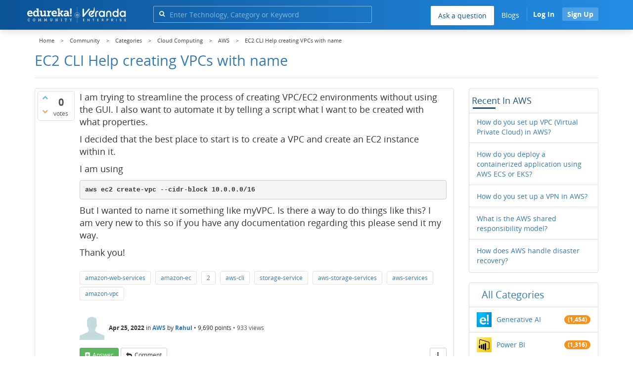

--- FILE ---
content_type: text/html; charset=utf-8
request_url: https://www.edureka.co/community/174632/ec2-cli-help-creating-vpcs-with-name
body_size: 23582
content:
<!DOCTYPE html>
<html lang="en">
	<!-- Powered by Question2Answer - http://www.question2answer.org/ -->
	<head>
		<meta http-equiv="content-type" content="text/html; charset=utf-8">
		<meta charset="utf-8">
		<meta name="viewport" content="width=device-width, initial-scale=1">
		<title>EC2 CLI  Help creating VPCs with name | Edureka Community</title>
		
        <script>
            var refresh_hash ="1760679623";
            var edurekaurl ="www.edureka.co";
            var catTitle="Cloud Computing";
            var clevertap_AccountId = "654-ZKZ-856Z";
            var clevertap_user_id = "";
            var clevertap_user_email = ""; 
            var clevertap_site_Title="EC2 CLI  Help creating VPCs with name";
            var donut_theme_url="https://www.edureka.co/community/qa-theme/Donut-theme";
            var donut_new_theme_url="https://d1jnx9ba8s6j9r.cloudfront.net/community/qa-theme/Donut-theme";
            var template="question";
            var askCategories =[];
            var track_utm_source = "";
            var recaptchaKey = "6Lf4mSYUAAAAAEaBoohSdOcvtcUgJg3Dad0R-0aj";
            var ECOM_CATEGORY_ID = "2";
            var ecom_base_url = "https://www.edureka.co";
            var user_api_base_url = "https://api-user.edureka.co";
            var webinar_api_base_url = "https://api-webinars.edureka.co";
            var user_api_token = "775359ee06188eca9c8a47e216069a106ab082145a0311e42d323fc2799dcf67";
            
       </script>
		<script src="https://d1jnx9ba8s6j9r.cloudfront.net/community/qa-theme/Donut-theme/jsver.1760679623/js/edureka-clevertap.js" type="text/javascript"></script>
		<script src="https://d1jnx9ba8s6j9r.cloudfront.net/community/qa-theme/Donut-theme/jsver.1760679623/js/community_clevertap_events.js" type="text/javascript" defer></script>
		<script src="https://d1jnx9ba8s6j9r.cloudfront.net/community/qa-theme/Donut-theme/jsver.1760679623/js/community_clevertap_events_v2.js" type="text/javascript" defer></script>
		 
        <!-- Google Analytics -->
        <script>
            var community_user_id_ga = "null";
            (function (i, s, o, g, r, a, m) {
                i["GoogleAnalyticsObject"] = r;
                i[r] = i[r] || function () {
                    (i[r].q = i[r].q || []).push(arguments)
                }, i[r].l = 1 * new Date();
                a = s.createElement(o),
                        m = s.getElementsByTagName(o)[0];
                a.async = 1;
                a.src = g;
                m.parentNode.insertBefore(a, m)
            })(window, document, "script", "//www.google-analytics.com/analytics.js", "ga");

            ga("create", "UA-33865789-2", "auto");
            ga("set", "userId", community_user_id_ga); // Set the user ID using signed-in user_id.
            ga("send", "pageview");
        </script>
		<script src="https://d1jnx9ba8s6j9r.cloudfront.net/community/qa-theme/Donut-theme/jsver.1760679623/js/community_ga_events.js" type="text/javascript" defer></script>
		
        <script type="text/javascript">
            function createCookie(name, value, days) {
                var expires;

                if (days) {
                    var date = new Date();
                    date.setTime(date.getTime() + (days * 24 * 60 * 60 * 1000));
                    expires = "; expires=" + date.toGMTString();
                } else {
                    expires = "";
                }
                document.cookie = encodeURIComponent(name) + "=" + encodeURIComponent(value) + expires + "; path=/";
            }

            function readCookie(name) {
                var nameEQ = encodeURIComponent(name) + "=";
                var ca = document.cookie.split(";");
                for (var i = 0; i < ca.length; i++) {
                    var c = ca[i];
                    while (c.charAt(0) === " ")
                        c = c.substring(1, c.length);
                    if (c.indexOf(nameEQ) === 0)
                        return decodeURIComponent(c.substring(nameEQ.length, c.length));
                }
                return null;
            }

            if (!readCookie("f_l_i_s_p")) {
                createCookie("f_l_i_s_p", "https://www.edureka.co/community/174632/ec2-cli-help-creating-vpcs-with-name", 0);
            }
        </script>
			<script src="https://d1jnx9ba8s6j9r.cloudfront.net/community/qa-theme/Donut-theme/jsver.1760679623/js/community_ga4_events.js" type="text/javascript" defer></script>
			<meta property="og:locale" content="en_US" >
			<meta property="og:title" content="EC2 CLI  Help creating VPCs with name">
			<meta property="og:type" content="article">
			<meta property="og:url" content="https://www.edureka.co/community/174632/ec2-cli-help-creating-vpcs-with-name">
			<meta property="fb:app_id" content="334689249900154" >
			<meta property="article:publisher" content="https://www.facebook.com/edurekaIN/" >
			<meta itemprop="name" content="EC2 CLI  Help creating VPCs with name">
			<meta name="twitter:card" content="summary_large_image" >
			<meta name="twitter:site" content="@edurekaIN" >
			<meta name="twitter:title" content="EC2 CLI  Help creating VPCs with name">
			<meta property="og:site_name" content="Edureka Community">
			<meta name="twitter:creator" content="@edurekaIN" > 
			<meta property="og:description" content="I am trying to streamline the process of creating VPC/EC2 environments without using the GUI. I also want ...  this please send it my way.  Thank you!">
			<meta itemprop="description" content="I am trying to streamline the process of creating VPC/EC2 environments without using the GUI. I also want ...  this please send it my way.  Thank you!">
			<meta name="twitter:description" content="I am trying to streamline the process of creating VPC/EC2 environments without using the GUI. I also want ...  this please send it my way.  Thank you!">
			<meta property="og:image" content="https://d1jnx9ba8s6j9r.cloudfront.net/community/imgver.1760679623/categoryimages/15.png">
			<meta property="og:image:width" content="815" >
			<meta property="og:image:height" content="476" >
			<meta itemprop="image" content="https://d1jnx9ba8s6j9r.cloudfront.net/community/imgver.1760679623/categoryimages/15.png">
			<meta name="twitter:image" content="https://d1jnx9ba8s6j9r.cloudfront.net/community/imgver.1760679623/categoryimages/15.png">
			<meta name="description" content="I am trying to streamline the process of creating VPC/EC2 environments without using the GUI. I also want ...  this please send it my way.  Thank you!">
			<meta name="keywords" content="AWS,amazon-web-services,amazon-ec,2,aws-cli,storage-service,aws-storage-services,aws-services,amazon-vpc">
			<script src="https://accounts.google.com/gsi/client" defer></script>
			<script > var googleUser = {};
                                let googleButtonWrapper = null;
                                var enableGoogleSignIn = function() {
                                    google.accounts.id.initialize({
                                        client_id: "256344194969-339rculf5eu442p2if4r4p1c395alv33.apps.googleusercontent.com",
                                        callback: handleCredentialResponse
                                    });
                                    googleButtonWrapper = createFakeGoogleWrapper();
                                }; </script>
			<link rel="preload" href="https://d1jnx9ba8s6j9r.cloudfront.net/community/qa-theme/Donut-theme/fonts/OpenSans-Regular.woff?v=1.1.0" as="font" type="font/woff" crossorigin>
				<link rel="preload" href="https://d1jnx9ba8s6j9r.cloudfront.net/community/qa-theme/Donut-theme/fonts/OpenSans-Italic.woff?v=1.1.0" as="font" type="font/woff" crossorigin>
					<link rel="preload" href="https://d1jnx9ba8s6j9r.cloudfront.net/community/qa-theme/Donut-theme/fonts/OpenSans-Bold.woff?v=1.1.0" as="font" type="font/woff" crossorigin>
						<link rel="preload" href="https://d1jnx9ba8s6j9r.cloudfront.net/community/qa-theme/Donut-theme/fonts/OpenSans-BoldItalic.woff?v=1.1.0" as="font" type="font/woff" crossorigin>
							<link rel="preload" href="https://d1jnx9ba8s6j9r.cloudfront.net/community/qa-theme/Donut-theme/fonts/fontawesome-webfont.woff?v=4.2.0" as="font" type="font/woff" crossorigin>
								<link rel="stylesheet" type="text/css" href="https://d1jnx9ba8s6j9r.cloudfront.net/community/qa-theme/Donut-theme/cssver.1760679623/css/font-awesome.min.css?4.2.0">
								<link rel="stylesheet" type="text/css" href="https://d1jnx9ba8s6j9r.cloudfront.net/community/qa-theme/Donut-theme/cssver.1760679623/css/bootstrap.min.css?3.3.5">
								<link rel="stylesheet" type="text/css" href="https://d1jnx9ba8s6j9r.cloudfront.net/community/qa-theme/Donut-theme/cssver.1760679623/css/donut.css?1.6.2">
								<link rel="stylesheet" type="text/css" href="https://d1jnx9ba8s6j9r.cloudfront.net/community/qa-theme/Donut-theme/cssver.1760679623/css/signup.css?1.6.2">
								<link rel="stylesheet" type="text/css" href="https://d1jnx9ba8s6j9r.cloudfront.net/community/qa-theme/Donut-theme/cssver.1760679623/css/open-sans.css?1.6.2">
								<link rel="stylesheet" TYPE="text/css" href="https://www.edureka.co/community/qa-plugin/q2a-breadcrumbs-master/css/default.css">
								<link rel="stylesheet" href="https://www.edureka.co/community/qa-plugin/q2a-ultimate-widgets/widgets/recent_posts/styles/snow.css">
								
					<!-- HTML5 shim and Respond.js IE8 support of HTML5 elements and media queries -->
					   <!--[if lt IE 9]>
					     <script src="https://oss.maxcdn.com/html5shiv/3.7.2/html5shiv.min.js defer"></script>
					     <script src="https://oss.maxcdn.com/respond/1.4.2/respond.min.js defer"></script>
					<![endif]-->
				
								<link rel="canonical" href="https://www.edureka.co/community/174632/ec2-cli-help-creating-vpcs-with-name">
								<link rel="search" type="application/opensearchdescription+xml" title="Edureka Community" href="../opensearch.xml">
								<!-- Global site tag (gtag.js) - Google Analytics -->
<script async defer src="https://www.googletagmanager.com/gtag/js?id=UA-108517196-1"></script>
<script defer src="https://www.googletagmanager.com/gtag/js?id=G-6JVFN5CRMW"></script>
<script>
    window.dataLayer = window.dataLayer || [];
    function gtag(){dataLayer.push(arguments);}
    gtag('js', new Date());
    gtag('config', 'UA-108517196-1');
   gtag('config',"G-6JVFN5CRMW");
</script>
<link rel="shortcut icon" href="https://d1jnx9ba8s6j9r.cloudfront.net/imgver.1512806340/img/favicon.ico" type="image/x-icon">
								<script>
								var qa_root = '..\/';
								var qa_request = '174632\/ec2-cli-help-creating-vpcs-with-name';
								var qa_wysiwyg_editor_config = {
									filebrowserImageUploadUrl: '..\/wysiwyg-editor-upload?qa_only_image=1',
									defaultLanguage: 'en',
									language: ''
								};
								function qa_display_rule_1(first) {
									var e=document.getElementById('a_notify');
									var a_notify=e && (e.checked || (e.options && e.options[e.selectedIndex].value));
									var e=document.getElementById('a_email_display');
									if (e) { var d=(a_notify); if (first || (e.nodeName=='SPAN')) { e.style.display=d ? '' : 'none'; } else { if (d) { $(e).fadeIn(); } else { $(e).fadeOut(); } } }
									var e=document.getElementById('a_email_shown');
									if (e) { var d=(a_notify); if (first || (e.nodeName=='SPAN')) { e.style.display=d ? '' : 'none'; } else { if (d) { $(e).fadeIn(); } else { $(e).fadeOut(); } } }
									var e=document.getElementById('a_email_hidden');
									if (e) { var d=(!a_notify); if (first || (e.nodeName=='SPAN')) { e.style.display=d ? '' : 'none'; } else { if (d) { $(e).fadeIn(); } else { $(e).fadeOut(); } } }
								}
								function qa_display_rule_2(first) {
									var e=document.getElementById('c174632_notify');
									var c174632_notify=e && (e.checked || (e.options && e.options[e.selectedIndex].value));
									var e=document.getElementById('c174632_email_display');
									if (e) { var d=(c174632_notify); if (first || (e.nodeName=='SPAN')) { e.style.display=d ? '' : 'none'; } else { if (d) { $(e).fadeIn(); } else { $(e).fadeOut(); } } }
									var e=document.getElementById('c174632_email_shown');
									if (e) { var d=(c174632_notify); if (first || (e.nodeName=='SPAN')) { e.style.display=d ? '' : 'none'; } else { if (d) { $(e).fadeIn(); } else { $(e).fadeOut(); } } }
									var e=document.getElementById('c174632_email_hidden');
									if (e) { var d=(!c174632_notify); if (first || (e.nodeName=='SPAN')) { e.style.display=d ? '' : 'none'; } else { if (d) { $(e).fadeIn(); } else { $(e).fadeOut(); } } }
								}
								var qa_oldonload = window.onload;
								window.onload = function() {
									if (typeof qa_oldonload == 'function')
										qa_oldonload();
									
									if (qa_ckeditor_a_content = CKEDITOR.replace('a_content', qa_wysiwyg_editor_config)) { qa_ckeditor_a_content.setData(document.getElementById('a_content_ckeditor_data').value); document.getElementById('a_content_ckeditor_ok').value = 1; }
									
									jQuery('#a_notify').click(function() {
										qa_display_rule_1(false);
									});
									qa_display_rule_1(true);
									
									document.getElementById('anew').qa_focus=function() { if (qa_ckeditor_a_content) qa_ckeditor_a_content.focus(); };
									
									qa_element_revealed=document.getElementById('anew');
									
									jQuery('#c174632_notify').click(function() {
										qa_display_rule_2(false);
									});
									qa_display_rule_2(true);
									
									document.getElementById('c174632').qa_load=function() { if (qa_ckeditor_c174632_content = CKEDITOR.replace('c174632_content', qa_wysiwyg_editor_config)) { qa_ckeditor_c174632_content.setData(document.getElementById('c174632_content_ckeditor_data').value); document.getElementById('c174632_content_ckeditor_ok').value = 1; } };
									document.getElementById('c174632').qa_focus=function() { if (qa_ckeditor_c174632_content) qa_ckeditor_c174632_content.focus(); };
								};
								</script>
								<script src="https://www.edureka.co/community/qa-content/jquery-3.3.1.min.js"></script>
								<script src="https://www.edureka.co/community/qa-content/qa-page.js?1.7.5"></script>
								<script src="https://www.edureka.co/community/qa-content/qa-question.js?1.7.5"></script>
								<script src="../qa-plugin/wysiwyg-editor/ckeditor/ckeditor.js?1.7.5" defer></script>
								<script src="https://d1jnx9ba8s6j9r.cloudfront.net/community/qa-theme/Donut-theme/jsver.1760679623/js/bootstrap.min.js?3.3.5" type="text/javascript" defer></script>
								<script src="https://d1jnx9ba8s6j9r.cloudfront.net/community/qa-theme/Donut-theme/jsver.1760679623/js/donut.js?1.6.2" type="text/javascript" defer></script>
								<script src="https://d1jnx9ba8s6j9r.cloudfront.net/community/qa-theme/Donut-theme/jsver.1760679623/js/formValidation.js?1.6.2" type="text/javascript" defer></script>
								<script src="https://d1jnx9ba8s6j9r.cloudfront.net/community/qa-theme/Donut-theme/jsver.1760679623/js/bootstrapValidator.js?1.6.2" type="text/javascript" defer></script>
								<script src="https://d1jnx9ba8s6j9r.cloudfront.net/community/qa-theme/Donut-theme/jsver.1760679623/js/social-signup.js?1.6.2" type="text/javascript" defer></script>
								<script src="https://d1jnx9ba8s6j9r.cloudfront.net/community/qa-theme/Donut-theme/jsver.1760679623/js/lazyImages.js?1.6.2" type="text/javascript" defer></script>
								<script src="https://d1jnx9ba8s6j9r.cloudfront.net/community/qa-theme/Donut-theme/jsver.1760679623/js/lazyloadContent.js?1.6.2" type="text/javascript" defer></script>
								<script>uw_ajax_url = "https://www.edureka.co/community/qa-plugin/q2a-ultimate-widgets/ajax.php";</script>
								
						<style>
						
						</style>
							</head>
							<body
								class="qa-template-question qa-category-8 qa-category-15 qa-body-js-off"
								>
								<p class="new_request" style="display:none">174632/ec2-cli-help-creating-vpcs-with-name</p>
								<script>
									var b=document.getElementsByTagName('body')[0];
									b.className=b.className.replace('qa-body-js-off', 'qa-body-js-on');
								</script>
								        <header id="nav-header" class="comm_hdr">
            <nav id="nav" class="navbar navbar-static-top fixed"
                 role="navigation" data-spy="affix" data-offset-top="120">
                <div class="container no-padding">
                    <div class="navbar-header mob_navhd_bx">
                        <button type="button" class="navbar-toggle collapsed" data-toggle="collapse"
                                data-target=".navbar-collapse">
                            <span class="sr-only">Toggle navigation</span>
                            <span class="glyphicon glyphicon-menu-hamburger"></span>
                        </button>
                    </div>
                    <div class="logo-wrapper logo-wrapper_mob">
                        								<div class="qa-logo">
									<a href="https://www.edureka.co" class="qa-logo-link edureka"><img src="https://www.edureka.co/img/Edureka_Community_Logo.webp" alt="edu-community" class="img-responsive edu-comminity-logo-desk desk_lg_bx" style="width:200px;height:33px"></a>
								</div>
                    </div>
                    <div class="col-lg-5 col-md-4 col-sm-4 col-xs-2  custom-search hidden-xs">
                        								<div class="side-search-bar hidden-xs">
									<form class="search-form" role="form" method="get" action="../search" aria-label="search-from">
										
										<div class="input-group">
											<input type="text" name="q" value="" class="qa-search-field form-control" placeholder="Enter Technology, Category or Keyword ">
											<span class="input-group-btn">
												<button type="submit" value="" class="btn qa-search-button" aria-label="search"><span class="fa fa-search"></span></button>
											</span>
										</div>
									</form>
								</div>
                    </div>

                    <div class="col-sm-5 navbar-collapse collapse main-nav navbar-right">
                        <ul class="nav navbar-nav inner-drop-nav mobin-drop-nav">

                                                        <!--                                 <li><a target="_blank" href="https://www.edureka.co/corporate-training">Corporate Training</a></li>
                                                            <li> <a target="_blank"  href="https://www.edureka.co/all-courses">Courses</a></li>
                            -->                                                  <li><div class="menu-back-close-btn visible-xs"><i class="fa fa-angle-left" aria-hidden="true"></i> Back</div></li>
                            <li class="ask_qa_bx"><a href='https://www.edureka.co/community/ask' target="_blank" class="ga-ask-question" data-page="Threads Page">Ask a question</a></li>
                            <li class="blg_bx"><a href='https://www.edureka.co/blog/' target="_blank">Blogs</a></li>
                            <li><div class="open-categories-btn-nav visible-xs">Browse Categories <i class="fa fa-angle-right" aria-hidden="true"></i></div>
                                <ul class="browse-category-section-nav visible-xs">
                                    <li><div class="categories-back-btn-nav"><i class="fa fa-angle-left" aria-hidden="true"></i> Browse Categories</div></li>
                                    <li><a href="https://www.edureka.co/community/generative-ai">Generative AI</a></li><li><a href="https://www.edureka.co/community/power-bi">Power BI</a></li><li><a href="https://www.edureka.co/community/devops-and-agile">DevOps & Agile</a></li><li><a href="https://www.edureka.co/community/category-data-science">Data Science</a></li><li><a href="https://www.edureka.co/community/chatgpt">ChatGPT</a></li><li><a href="https://www.edureka.co/community/cyber-security-&-ethical-hacking">Cyber Security & Ethical Hacking</a></li><li><a href="https://www.edureka.co/community/data-science">Data Analytics</a></li><li><a href="https://www.edureka.co/community/cloud-computing">Cloud Computing</a></li><li><a href="https://www.edureka.co/community/machine-learning">Machine Learning</a></li><li><a href="https://www.edureka.co/community/pmp">PMP</a></li><li><a href="https://www.edureka.co/community/python">Python</a></li><li><a href="https://www.edureka.co/community/salesforce">SalesForce</a></li><li><a href="https://www.edureka.co/community/selenium">Selenium</a></li><li><a href="https://www.edureka.co/community/software-testing">Software Testing</a></li><li><a href="https://www.edureka.co/community/tableau">Tableau</a></li><li><a href="https://www.edureka.co/community/web-development">Web Development</a></li><li><a href="https://www.edureka.co/community/ui-ux-design-certification-course">UI UX Design</a></li><li><a href="https://www.edureka.co/community/java">Java</a></li><li><a href="https://www.edureka.co/community/azure">Azure</a></li><li><a href="https://www.edureka.co/community/database">Database</a></li><li><a href="https://www.edureka.co/community/big-data-hadoop">Big Data Hadoop</a></li><li><a href="https://www.edureka.co/community/blockchain">Blockchain</a></li><li><a href="https://www.edureka.co/community/digital-marketing">Digital Marketing</a></li><li><a href="https://www.edureka.co/community/c#">C#</a></li><li><a href="https://www.edureka.co/community/c">C++</a></li><li><a href="https://www.edureka.co/community/iot-internet-of-things">IoT (Internet of Things)</a></li><li><a href="https://www.edureka.co/community/kotlin">Kotlin</a></li><li><a href="https://www.edureka.co/community/linux-administration">Linux Administration</a></li><li><a href="https://www.edureka.co/community/microstrategy">MicroStrategy</a></li><li><a href="https://www.edureka.co/community/mobile-development">Mobile Development</a></li><li><a href="https://www.edureka.co/community/others">Others</a></li><li><a href="https://www.edureka.co/community/rpa">RPA</a></li><li><a href="https://www.edureka.co/community/talend">Talend</a></li><li><a href="https://www.edureka.co/community/typesript">TypeSript</a></li><li><a href="https://www.edureka.co/community/apache-kafka">Apache Kafka</a></li><li><a href="https://www.edureka.co/community/apache-spark">Apache Spark</a></li><li><a href="https://www.edureka.co/community/career-counselling">Career Counselling</a></li><li><a href="https://www.edureka.co/community/events-&-trending-topics">Events & Trending Topics</a></li><li><a href="https://www.edureka.co/community/ask-us-anything">Ask us Anything!</a></li>                                </ul>
                            </li>

                            

                                                            <li class="donut-navigation pull-right login_before">
                                    
<ul class="nav navbar-nav navbar-right login-nav">
    <li class="dropdown login-dropdown login active btn_align_community_signin community_sign_btn_align">
        <button type="button" class="signin_submit_btn navbar-login-button btn-normal communtity_sig_btn_height btn signIn_popup ga-login-header-click" data-page="Threads Page">Log In</button>
        <button type="button" class="signin_submit_btn navbar-login-button btn-warning communtity_sig_btn_height btn signUp_popup ga-signup-header-click" data-page="Threads Page">Sign Up</button>

<!--        <ul class="dropdown-menu" role="menu" id="login-dropdown-menu">
                        
                                        <li>
                    <div class="login-or">
                        <hr class="hr-or colorgraph">
                        <span class="span-or">or</span>
                    </div>
                </li>
                          
           <form role="form" action=""
                  method="post">
                <li>
                    <label>
                                            </label>
                    <input type="text" class="form-control" id="qa-userid" name="emailhandle"
                           placeholder="">
                </li>

                <li>
                    <label>
                                            </label>
                    <input type="password" class="form-control" id="qa-password" name="password"
                           placeholder="">
                </li>
                <li>
                    <label class="checkbox inline">
                        <input type="checkbox" name="remember" id="qa-rememberme"
                               value="1">                     </label>
                </li>
                <li class="hidden">
                    <input type="hidden" name="code"
                           value="">
                </li>
                <li>
                    <button type="submit" value="" id="qa-login" name="dologin" class="btn btn-primary btn-block">
                                            </button>
                </li>
                <li class="forgot-password">
                    <a href=""></a>
                    |
                    <a href=""></a>
                </li>
            </form>
                
        </ul>-->
    </li>
</ul>
                                </li>
                                                       

                        </ul>
                    </div>
                </div>
                <div class="slideroverlay"></div>
            </nav>
        </header>
        
												<div class="container">
													<div class="top-divider"></div>
												</div>
												<div class="container visible-xs">
													<div class="top-search-bar">
														<form class="search-form" role="form" method="get" action="../search" aria-label="search-from">
															
															<div class="input-group">
																<input type="text" name="q" value="" class="qa-search-field form-control" placeholder="Enter Technology, Category or Keyword ">
																<span class="input-group-btn">
																	<button type="submit" value="" class="btn qa-search-button" aria-label="search"><span class="fa fa-search"></span></button>
																</span>
															</div>
														</form>
													</div>
												</div>
												<main class="donut-masthead">
													<div class="container">
													</div>
													<div class="container">
														<div class="qa-widgets-full qa-widgets-full-top">
															<div class="qa-widget-full qa-widget-full-top">
																<div class="breadcrumb-wrapper">
																	<ul class="breadcrumb clearfix" itemscope itemtype="http://schema.org/BreadcrumbList">
																		<li itemprop="itemListElement" itemscope itemtype="http://schema.org/ListItem"><a href="https://www.edureka.co" itemprop="item"><span itemprop="name">Home</span></a><meta itemprop="position" content="1"></li>
																			<li breadcrumbs-home itemprop="itemListElement" itemscope itemtype="http://schema.org/ListItem" ><a href="https://www.edureka.co/community/" itemprop="item" > <span itemprop="name"> Community </span></a><meta itemprop="position" content="2"></li>
																				<li breadcrumbs-question itemprop="itemListElement" itemscope itemtype="http://schema.org/ListItem" ><a href="https://www.edureka.co/community/categories" itemprop="item" > <span itemprop="name"> Categories </span></a><meta itemprop="position" content="3"></li>
																					<li breadcrumbs-question itemprop="itemListElement" itemscope itemtype="http://schema.org/ListItem" ><a href="https://www.edureka.co/community/cloud-computing" itemprop="item" > <span itemprop="name"> Cloud Computing </span></a><meta itemprop="position" content="4"></li>
																						<li breadcrumbs-question itemprop="itemListElement" itemscope itemtype="http://schema.org/ListItem" ><a href="https://www.edureka.co/community/cloud-computing/aws" itemprop="item" > <span itemprop="name"> AWS </span></a><meta itemprop="position" content="5"></li>
																							<li breadcrumbs-question itemprop="itemListElement" itemscope itemtype="http://schema.org/ListItem" ><span itemprop="name"> EC2 CLI  Help creating VPCs with name </span><meta itemprop="position" content="6"></li>
																							</ul>
																						</div>
																					</div>
																				</div>
																				
																				<div class="page-title">
																					<h1>
																						<span class="entry-title">EC2 CLI  Help creating VPCs with name</span>
																					</h1>
																				</div>
																			</div>
																		</main>
																		<div class="qa-body-wrapper container">
																			
																			<div class="qa-header clearfix">
																				<div class="qa-header-clear clearfix">
																				</div>
																			</div> <!-- END qa-header -->
																			
																			<div class="qa-main-shadow clearfix">
																				
																				<div class="qa-main-wrapper clearfix row">
																					
																					<div class="qa-main col-md-9 col-xs-12 pull-left">
																						<div class="qa-part-q-view">
																							<div class="qa-q-view  hentry question" id="q174632">
																								<form method="post" action="../174632/ec2-cli-help-creating-vpcs-with-name">
																									<div class="qa-q-view-stats">
																										<div class="qa-voting qa-voting-net" id="voting_174632">
																											<div class="qa-vote-buttons qa-vote-buttons-net">
																											<button title="Click to vote up" name="vote_174632_1_q174632" data-questionId="174632" data-questiontitle="EC2 CLI. Help creating VPCs with name" data-position="" data-category="AWS"onclick="return qa_vote_click(this);" type="submit" value="+" class="qa-vote-first-button qa-vote-up-button"> <span class="fa fa-chevron-up"></span> </button>
																										<button title="Click to vote down" name="vote_174632_-1_q174632"data-questionId="174632" data-questiontitle="EC2 CLI. Help creating VPCs with name" data-position="" data-category="AWS"onclick="return qa_vote_click(this);" type="submit" value="&ndash;" class="qa-vote-second-button qa-vote-down-button"> <span class="fa fa-chevron-down"></span> </button>
																									</div>
																									<div class="qa-vote-count qa-vote-count-net">
																										<span class="qa-netvote-count">
																											<span class="qa-netvote-count-data">0<span class="votes-up"><span class="value-title" title="0"></span></span><span class="votes-down"><span class="value-title" title="0"></span></span></span><span class="qa-netvote-count-pad"> votes</span>
																										</span>
																									</div>
																									<div class="qa-vote-clear clearfix">
																									</div>
																								</div>
																							</div>
																							<input type="hidden" name="code" value="0-1768988578-3227654a291d82e62a23b3d80db42cee44f9f450">
																						</form>
																						<div class="qa-q-view-main">
																							<form method="post" action="../174632/ec2-cli-help-creating-vpcs-with-name">
																								<div class="qa-q-view-content">
																									<a name="174632"></a><div class="entry-content">


<p>I am trying to streamline the process of creating VPC/EC2 environments without using the GUI. I also want to automate it by telling a script what I want to be created with what properties.</p>

<p>I decided that the best place to start is to create a VPC and create an EC2 instance within it.</p>

<p>I am using</p>

<pre><strong>aws ec2 create-vpc --cidr-block 10.0.0.0/16</strong></pre>

<p>But I wanted to name it something like myVPC. Is there a way to do things like this? I am very new to this so if you have any documentation regarding this please send it my way.</p>

<p>Thank you!</p>

<p></p>
</div>
																								</div>
																								<div class="qa-q-view-tags clearfix ga-tags" data-category="AWS">
																									<ul class="qa-q-view-tag-list">
																										<li class="qa-q-view-tag-item"><a href="../tag/amazon-web-services" rel="tag" class="ga-tag-link qa-tag-link" data-questionTitle="EC2 CLI. Help creating VPCs with name" data-category="AWS" data-questionId="174632">amazon-web-services</a></li>
																										<li class="qa-q-view-tag-item"><a href="../tag/amazon-ec" rel="tag" class="ga-tag-link qa-tag-link" data-questionTitle="EC2 CLI. Help creating VPCs with name" data-category="AWS" data-questionId="174632">amazon-ec</a></li>
																										<li class="qa-q-view-tag-item"><a href="../tag/2" rel="tag" class="ga-tag-link qa-tag-link" data-questionTitle="EC2 CLI. Help creating VPCs with name" data-category="AWS" data-questionId="174632">2</a></li>
																										<li class="qa-q-view-tag-item"><a href="../tag/aws-cli" rel="tag" class="ga-tag-link qa-tag-link" data-questionTitle="EC2 CLI. Help creating VPCs with name" data-category="AWS" data-questionId="174632">aws-cli</a></li>
																										<li class="qa-q-view-tag-item"><a href="../tag/storage-service" rel="tag" class="ga-tag-link qa-tag-link" data-questionTitle="EC2 CLI. Help creating VPCs with name" data-category="AWS" data-questionId="174632">storage-service</a></li>
																										<li class="qa-q-view-tag-item"><a href="../tag/aws-storage-services" rel="tag" class="ga-tag-link qa-tag-link" data-questionTitle="EC2 CLI. Help creating VPCs with name" data-category="AWS" data-questionId="174632">aws-storage-services</a></li>
																										<li class="qa-q-view-tag-item"><a href="../tag/aws-services" rel="tag" class="ga-tag-link qa-tag-link" data-questionTitle="EC2 CLI. Help creating VPCs with name" data-category="AWS" data-questionId="174632">aws-services</a></li>
																										<li class="qa-q-view-tag-item"><a href="../tag/amazon-vpc" rel="tag" class="ga-tag-link qa-tag-link" data-questionTitle="EC2 CLI. Help creating VPCs with name" data-category="AWS" data-questionId="174632">amazon-vpc</a></li>
																									</ul>
																								</div>
																								<span class="qa-q-view-avatar-meta ga-link" data-category="AWS">
																									<span class="qa-q-view-avatar">
																										<img data-src="https://d1jnx9ba8s6j9r.cloudfront.net/community/qa-theme/Donut-theme/imgver.1760679623/images/default-profile-pic.webp"width="50" height="50" class="lazyImages qa-avatar-image" alt="">
																									</span>
																									<span class="qa-q-view-meta">
																										<span class="qa-q-view-when">
																											<span class="qa-q-view-when-data"><span class="published updated"><span class="value-title" title="2022-04-25T08:51:24+0000">Apr 25, 2022</span></span></span>
																										</span>
																										<span class="qa-q-view-where">
																											<span class="qa-q-view-where-pad">in </span><span class="qa-q-view-where-data"><a href="../cloud-computing/aws" class="ga-cat-link qa-category-link">AWS</a></span>
																										</span>
																										<span class="qa-q-view-who">
																											<span class="qa-q-view-who-pad">by </span>
																										<span class="qa-q-view-who-data"><span class="vcard author"><a href="../user/1903534" class="qa-user-link ga-click-user-link">Rahul</a></span></span><span class=" breakitem visible-xs"></br></span>
																										<span class="qa-q-view-who-points">
																											<span class="qa-q-view-who-points-pad">&bull;&nbsp;</span><span class="qa-q-view-who-points-data">9,690</span><span class="qa-q-view-who-points-pad"> points </span>
																										</span>
																									</span>
																									<span class="qa-q-item-view-count">
																										&bull;
																										<span class="q-item-view">
																											<span class="q-item-view-data">933</span><span class="q-item-view-pad"> views</span>
																										</span>
																									</span>
																								</span>
																							</span>
																							<div class="qa-q-view-buttons clearfix">
																								<div class="default-buttons pull-left">
																									<button name="q_doanswer" data-questionId="174632" data-category="AWS" data-questionTitle="EC2 CLI. Help creating VPCs with name" id="q_doanswer" onclick="return qa_toggle_element('anew')" title="Answer this question" type="submit" class="qa-form-light-button qa-form-light-button-answer">answer</button>
																									<button name="q_docomment" data-questionId="174632" data-category="AWS" data-questionTitle="EC2 CLI. Help creating VPCs with name" onclick="return qa_toggle_element('c174632')" title="Add a comment on this question" type="submit" class="qa-form-light-button qa-form-light-button-comment">comment</button>
																								</div>
																								<div class="action-buttons pull-right">
																									<div class="btn-group">
																										<button type="button" class="qa-form-light-button dropdown-toggle" data-toggle="dropdown" aria-haspopup="true" aria-expanded="false" title="More actions" aria-label="More Actions">
																											<span class="glyphicon glyphicon-option-vertical"></span>
																										</button>
																										<ul class="dropdown-menu action-buttons-dropdown">
																											<li>
																												<button name="q_doflag" onclick="qa_show_waiting_after(this, false);" title="Flag this question as spam or inappropriate" type="submit" class="qa-form-light-button qa-form-light-button-flag">flag</button>
																												
																											</li>
																										</ul>
																									</div>
																								</div>
																							</div>
																							
																							<div class="qa-q-view-c-list" style="display:none;" id="c174632_list">
																							</div> <!-- END qa-c-list -->
																							
																							<input type="hidden" name="code" value="0-1768988578-0850e5538b201143056cc9a7a88283c54ae36fd6">
																							<input type="hidden" name="qa_click" value="">
																						</form>
																						<div class="qa-c-form" id="c174632" style="display:none;">
																							<h2>Your comment on this question:</h2>
																							<form method="post" action="../174632/ec2-cli-help-creating-vpcs-with-name" name="c_form_174632">
																								<table class="qa-form-tall-table">
																									<tr>
																										<td class="qa-form-tall-data">
																											<input name="c174632_content_ckeditor_ok" id="c174632_content_ckeditor_ok" type="hidden" value="0"><input name="c174632_content_ckeditor_data" id="c174632_content_ckeditor_data" type="hidden" value="">
																											<textarea name="c174632_content" rows="4" cols="40" class="qa-form-tall-text  form-control"></textarea>
																										</td>
																									</tr>
																									<tr>
																										<td class="qa-form-tall-label">
																											Your name to display (optional):
																										</td>
																									</tr>
																									<tr>
																										<td class="qa-form-tall-data">
																											<input name="c174632_name" type="text" value="" class="qa-form-tall-text form-control">
																										</td>
																									</tr>
																									<tr>
																										<td class="qa-form-tall-label">
																											<label>
																												<input name="c174632_notify" id="c174632_notify" onclick="if (document.getElementById('c174632_notify').checked) document.getElementById('c174632_email').focus();" type="checkbox" value="1" checked class="qa-form-tall-checkbox">
																												<span id="c174632_email_shown">Email me at this address if a comment is added after mine:</span><span id="c174632_email_hidden" style="display:none;">Email me if a comment is added after mine</span>
																											</label>
																										</td>
																									</tr>
																									<tbody id="c174632_email_display">
																										<tr>
																											<td class="qa-form-tall-data">
																												<input name="c174632_email" id="c174632_email" type="text" value="" class="qa-form-tall-text form-control">
																												<div class="qa-form-tall-note">Privacy: Your email address will only be used for sending these notifications.</div>
																											</td>
																										</tr>
																									</tbody>
																									<tr>
																										<td colspan="1" class="qa-form-tall-buttons ">
																											<button onclick="if (qa_ckeditor_c174632_content) qa_ckeditor_c174632_content.updateElement(); return qa_submit_comment(174632, 174632, this,'EC2 CLI. Help creating VPCs with name','AWS',);" title="" type="submit" class="qa-form-tall-button qa-form-tall-button-comment">Add comment</button>
																											<button name="docancel" onclick="return qa_toggle_element()" title="" type="submit" class="qa-form-tall-button qa-form-tall-button-cancel">Cancel</button>
																										</td>
																									</tr>
																								</table>
																								<input type="hidden" name="c174632_editor" value="WYSIWYG Editor">
																								<input type="hidden" name="c174632_doadd" value="1">
																								<input type="hidden" name="c174632_code" value="0-1768988578-afd948e0affeb022ab05f0176c072cdac1835b86">
																							</form>
																						</div> <!-- END qa-c-form -->
																						
																					</div> <!-- END qa-q-view-main -->
																					<div class="qa-q-view-clear clearfix">
																					</div>
																				</div> <!-- END qa-q-view -->
																				
																			</div>
																			<div class="qa-part-a-form">
																				<h2 id="a_list_title">No answer to this question. Be the first to respond.</h2>
																				<div class="qa-a-form" id="anew">
																					<h2>Your answer</h2>
																					<form method="post" action="../174632/ec2-cli-help-creating-vpcs-with-name" name="a_form">
																						<table class="qa-form-tall-table">
																							<tr>
																								<td class="qa-form-tall-data">
																									<input name="a_content_ckeditor_ok" id="a_content_ckeditor_ok" type="hidden" value="0"><input name="a_content_ckeditor_data" id="a_content_ckeditor_data" type="hidden" value="">
																									<textarea name="a_content" rows="12" cols="40" class="qa-form-tall-text  form-control"></textarea>
																								</td>
																							</tr>
																							<tr>
																								<td class="qa-form-tall-label">
																									Your name to display (optional):
																								</td>
																							</tr>
																							<tr>
																								<td class="qa-form-tall-data">
																									<input name="a_name" type="text" value="" class="qa-form-tall-text form-control">
																								</td>
																							</tr>
																							<tr>
																								<td class="qa-form-tall-label">
																									<label>
																										<input name="a_notify" id="a_notify" onclick="if (document.getElementById('a_notify').checked) document.getElementById('a_email').focus();" type="checkbox" value="1" checked class="qa-form-tall-checkbox">
																										<span id="a_email_shown">Email me at this address if my answer is selected or commented on:</span><span id="a_email_hidden" style="display:none;">Email me if my answer is selected or commented on</span>
																									</label>
																								</td>
																							</tr>
																							<tbody id="a_email_display">
																								<tr>
																									<td class="qa-form-tall-data">
																										<input name="a_email" id="a_email" type="text" value="" class="qa-form-tall-text form-control">
																										<div class="qa-form-tall-note">Privacy: Your email address will only be used for sending these notifications.</div>
																									</td>
																								</tr>
																							</tbody>
																							<tr>
																								<td colspan="1" class="qa-form-tall-buttons ">
																									<button onclick="if (qa_ckeditor_a_content) qa_ckeditor_a_content.updateElement(); return qa_submit_answer(174632, this,'EC2 CLI. Help creating VPCs with name','AWS');" title="" type="submit" class="qa-form-tall-button qa-form-tall-button-answer">Add answer</button>
																								</td>
																							</tr>
																						</table>
																						<input type="hidden" name="a_editor" value="WYSIWYG Editor">
																						<input type="hidden" name="a_doadd" value="1">
																						<input type="hidden" name="code" value="0-1768988578-946f525878f500b91467ee7b68eebf37beab81cc">
																					</form>
																				</div> <!-- END qa-a-form -->
																				
																			</div>
																			<div class="qa-part-a-list">
																				<div class="qa-a-list" id="a_list">
																					
																				</div> <!-- END qa-a-list -->
																				
																			</div>
																			<div class="qa-widgets-main qa-widgets-main-bottom">
																				<div class="qa-widget-main qa-widget-main-bottom">
																					<h2>
																						Related Questions In AWS
																					</h2>
																					<form method="post" action="../174632/ec2-cli-help-creating-vpcs-with-name">
																						<div class="qa-q-list">
																							
																							<div class="qa-q-list-item row">
																								<div class="qa-q-item-stats">
																									<div class="qa-voting qa-voting-net" id="voting_164264">
																										<div class="qa-vote-buttons qa-vote-buttons-net">
																										<button title="Click to vote up" name="vote_164264_1_q164264" data-questionId="164264" data-questiontitle="EC2 CLI. Help creating VPCs with name" data-position="" data-category="AWS"onclick="return qa_vote_click(this);" type="submit" value="+" class="qa-vote-first-button qa-vote-up-button"> <span class="fa fa-chevron-up"></span> </button>
																									<button title="Click to vote down" name="vote_164264_-1_q164264"data-questionId="164264" data-questiontitle="EC2 CLI. Help creating VPCs with name" data-position="" data-category="AWS"onclick="return qa_vote_click(this);" type="submit" value="&ndash;" class="qa-vote-second-button qa-vote-down-button"> <span class="fa fa-chevron-down"></span> </button>
																								</div>
																								<div class="qa-vote-count qa-vote-count-net">
																									<span class="qa-netvote-count">
																										<span class="qa-netvote-count-data">0</span><span class="qa-netvote-count-pad"> votes</span>
																									</span>
																								</div>
																								<div class="qa-vote-clear clearfix">
																								</div>
																							</div>
																							<span class="qa-a-count qa-a-count-zero">
																								<span class="qa-a-count-data">0</span><span class="qa-a-count-pad"> answers</span>
																							</span>
																						</div>
																						<div class="qa-q-item-main">
																							<h2 class="qa-q-item-title">
																								<a href="../164264/ec2-cli-help-creating-vpcs-with-name" class="ga-heading-click-question" data-category="AWS"id="q164264">EC2 CLI. Help creating VPCs with name</a>
																								
																							</h2>
																							<div class="qa-q-item-detail">
																								<p class="item-description">


I am trying to streamline the process ...<a rel="nofollow" href="../164264/ec2-cli-help-creating-vpcs-with-name" class="ga-read-more-click-question" data-category="AWS"><b>READ MORE</b></a></p>
																								<span class="qa-q-item-avatar-meta ga-link" data-category="AWS">
																									<span class="qa-q-item-meta">
																										<span class="qa-q-item-when">
																											<span class="qa-q-item-when-data"><span class="published updated"><span class="value-title" title="2022-02-22T05:35:05+0000">Feb 22, 2022</span></span></span>
																										</span>
																										<span class="qa-q-item-where">
																											<span class="qa-q-item-where-pad">in </span><span class="qa-q-item-where-data"><a href="../cloud-computing/aws" class="ga-cat-link qa-category-link">AWS</a></span>
																										</span>
																										<span class="qa-q-item-who">
																											<span class="qa-q-item-who-pad">by </span>
																										<span class="qa-q-item-who-data"><span class="vcard author"><a href="../user/1801469" class="qa-user-link ga-click-user-link">Rahul</a></span></span><span class=" breakitem visible-xs"></br></span>
																										<span class="qa-q-item-who-points">
																											<span class="qa-q-item-who-points-pad">&bull;&nbsp;</span><span class="qa-q-item-who-points-data">2,120</span><span class="qa-q-item-who-points-pad"> points </span>
																										</span>
																									</span>
																									<span class="qa-q-item-view-count">
																										&bull;
																										<span class="q-item-view">
																											<span class="q-item-view-data">728</span><span class="q-item-view-pad"> views</span>
																										</span>
																									</span>
																								</span>
																							</span>
																						</div>
																					</div>
																					<div class="qa-q-item-clear clearfix">
																					</div>
																				</div> <!-- END qa-q-list-item -->
																				
																				<div class="qa-q-list-item row">
																					<div class="qa-q-item-stats">
																						<div class="qa-voting qa-voting-net" id="voting_10688">
																							<div class="qa-vote-buttons qa-vote-buttons-net">
																							<button title="Click to vote up" name="vote_10688_1_q10688" data-questionId="10688" data-questiontitle="How to add SSL certificate to AWS EC2 with the help of new AWS Certificate Manager service" data-position="" data-category="AWS"onclick="return qa_vote_click(this);" type="submit" value="+" class="qa-vote-first-button qa-vote-up-button"> <span class="fa fa-chevron-up"></span> </button>
																						<button title="Click to vote down" name="vote_10688_-1_q10688"data-questionId="10688" data-questiontitle="How to add SSL certificate to AWS EC2 with the help of new AWS Certificate Manager service" data-position="" data-category="AWS"onclick="return qa_vote_click(this);" type="submit" value="&ndash;" class="qa-vote-second-button qa-vote-down-button"> <span class="fa fa-chevron-down"></span> </button>
																					</div>
																					<div class="qa-vote-count qa-vote-count-net">
																						<span class="qa-netvote-count">
																							<span class="qa-netvote-count-data">+1</span><span class="qa-netvote-count-pad"> vote</span>
																						</span>
																					</div>
																					<div class="qa-vote-clear clearfix">
																					</div>
																				</div>
																				<span class="qa-a-count">
																					<span class="qa-a-count-data">1</span><span class="qa-a-count-pad"> answer</span>
																				</span>
																			</div>
																			<div class="qa-q-item-main">
																				<h2 class="qa-q-item-title">
																					<a href="../10688/certificate-aws-with-help-new-certificate-manager-service" class="ga-heading-click-question" data-category="AWS"id="q10688">How to add SSL certificate to AWS EC2 with the help of new AWS Certificate Manager service</a>
																					
																				</h2>
																				<div class="qa-q-item-detail">
																					<p class="item-description">


refer this link&nbsp;

https://aws.amazon.com/certificate-manager/faqs/

You can't install the certificates ...<a rel="nofollow" href="../10688/certificate-aws-with-help-new-certificate-manager-service?show=10702#a10702" class="ga-read-more-click-question" data-category="AWS"><b>READ MORE</b></a></p>
																					<span class="qa-q-item-avatar-meta ga-link" data-category="AWS">
																						<span class="qa-q-item-meta">
																							<a rel="nofollow" href="../10688/certificate-aws-with-help-new-certificate-manager-service?show=10702#a10702" class="qa-q-item-what">answered</a>
																							<span class="qa-q-item-when">
																								<span class="qa-q-item-when-data"><span class="published updated"><span class="value-title" title="2018-07-19T11:19:48+0000">Jul 19, 2018</span></span></span>
																							</span>
																							<span class="qa-q-item-where">
																								<span class="qa-q-item-where-pad">in </span><span class="qa-q-item-where-data"><a href="../cloud-computing/aws" class="ga-cat-link qa-category-link">AWS</a></span>
																							</span>
																							<span class="qa-q-item-who">
																								<span class="qa-q-item-who-pad">by </span>
																							<span class="qa-q-item-who-data"><span class="vcard author"><a href="../user/402611" class="qa-user-link ga-click-user-link">Priyaj</a></span></span><span class=" breakitem visible-xs"></br></span>
																							<span class="qa-q-item-who-points">
																								<span class="qa-q-item-who-points-pad">&bull;&nbsp;</span><span class="qa-q-item-who-points-data">58,020</span><span class="qa-q-item-who-points-pad"> points </span>
																							</span>
																						</span>
																						<span class="qa-q-item-view-count">
																							&bull;
																							<span class="q-item-view">
																								<span class="q-item-view-data">2,701</span><span class="q-item-view-pad"> views</span>
																							</span>
																						</span>
																					</span>
																				</span>
																			</div>
																			<div class="qa-q-item-tags clearfix ga-tags" data-category="AWS">
																				<ul class="qa-q-item-tag-list">
																					<li class="qa-q-item-tag-item"><a href="../tag/aws" class="ga-tag-link qa-tag-link" data-questionTitle="How to add SSL certificate to AWS EC2 with the help of new AWS Certificate Manager service" data-category="AWS" data-questionId="10688">aws</a></li>
																					<li class="qa-q-item-tag-item"><a href="../tag/devops-tools" class="ga-tag-link qa-tag-link" data-questionTitle="How to add SSL certificate to AWS EC2 with the help of new AWS Certificate Manager service" data-category="AWS" data-questionId="10688">devops-tools</a></li>
																					<li class="qa-q-item-tag-item"><a href="../tag/devops" class="ga-tag-link qa-tag-link" data-questionTitle="How to add SSL certificate to AWS EC2 with the help of new AWS Certificate Manager service" data-category="AWS" data-questionId="10688">devops</a></li>
																					<li class="qa-q-item-tag-item"><a href="../tag/aws-ec2" class="ga-tag-link qa-tag-link" data-questionTitle="How to add SSL certificate to AWS EC2 with the help of new AWS Certificate Manager service" data-category="AWS" data-questionId="10688">aws-ec2</a></li>
																					<li class="qa-q-item-tag-item"><a href="../tag/aws-elb" class="ga-tag-link qa-tag-link" data-questionTitle="How to add SSL certificate to AWS EC2 with the help of new AWS Certificate Manager service" data-category="AWS" data-questionId="10688">aws-elb</a></li>
																				</ul>
																			</div>
																		</div>
																		<div class="qa-q-item-clear clearfix">
																		</div>
																	</div> <!-- END qa-q-list-item -->
																	
																	<div class="qa-q-list-item row">
																		<div class="qa-q-item-stats">
																			<div class="qa-voting qa-voting-net" id="voting_17715">
																				<div class="qa-vote-buttons qa-vote-buttons-net">
																				<button title="Click to vote up" name="vote_17715_1_q17715" data-questionId="17715" data-questiontitle="Invalid Bucket name when creating s3 bucket with AWS SDK" data-position="" data-category="AWS"onclick="return qa_vote_click(this);" type="submit" value="+" class="qa-vote-first-button qa-vote-up-button"> <span class="fa fa-chevron-up"></span> </button>
																			<button title="Click to vote down" name="vote_17715_-1_q17715"data-questionId="17715" data-questiontitle="Invalid Bucket name when creating s3 bucket with AWS SDK" data-position="" data-category="AWS"onclick="return qa_vote_click(this);" type="submit" value="&ndash;" class="qa-vote-second-button qa-vote-down-button"> <span class="fa fa-chevron-down"></span> </button>
																		</div>
																		<div class="qa-vote-count qa-vote-count-net">
																			<span class="qa-netvote-count">
																				<span class="qa-netvote-count-data">0</span><span class="qa-netvote-count-pad"> votes</span>
																			</span>
																		</div>
																		<div class="qa-vote-clear clearfix">
																		</div>
																	</div>
																	<span class="qa-a-count">
																		<span class="qa-a-count-data">1</span><span class="qa-a-count-pad"> answer</span>
																	</span>
																</div>
																<div class="qa-q-item-main">
																	<h2 class="qa-q-item-title">
																		<a href="../17715/invalid-bucket-name-when-creating-s3-bucket-with-aws-sdk" class="ga-heading-click-question" data-category="AWS"id="q17715">Invalid Bucket name when creating s3 bucket with AWS SDK</a>
																		
																	</h2>
																	<div class="qa-q-item-detail">
																		<p class="item-description">


AWS provides naming standards when naming an ...<a rel="nofollow" href="../17715/invalid-bucket-name-when-creating-s3-bucket-with-aws-sdk?show=17716#a17716" class="ga-read-more-click-question" data-category="AWS"><b>READ MORE</b></a></p>
																		<span class="qa-q-item-avatar-meta ga-link" data-category="AWS">
																			<span class="qa-q-item-meta">
																				<a rel="nofollow" href="../17715/invalid-bucket-name-when-creating-s3-bucket-with-aws-sdk?show=17716#a17716" class="qa-q-item-what">answered</a>
																				<span class="qa-q-item-when">
																					<span class="qa-q-item-when-data"><span class="published updated"><span class="value-title" title="2018-08-30T10:50:17+0000">Aug 30, 2018</span></span></span>
																				</span>
																				<span class="qa-q-item-where">
																					<span class="qa-q-item-where-pad">in </span><span class="qa-q-item-where-data"><a href="../cloud-computing/aws" class="ga-cat-link qa-category-link">AWS</a></span>
																				</span>
																				<span class="qa-q-item-who">
																					<span class="qa-q-item-who-pad">by </span>
																				<span class="qa-q-item-who-data"><span class="vcard author"><a href="../user/402611" class="qa-user-link ga-click-user-link">Priyaj</a></span></span><span class=" breakitem visible-xs"></br></span>
																				<span class="qa-q-item-who-points">
																					<span class="qa-q-item-who-points-pad">&bull;&nbsp;</span><span class="qa-q-item-who-points-data">58,020</span><span class="qa-q-item-who-points-pad"> points </span>
																				</span>
																			</span>
																			<span class="qa-q-item-view-count">
																				&bull;
																				<span class="q-item-view">
																					<span class="q-item-view-data">5,504</span><span class="q-item-view-pad"> views</span>
																				</span>
																			</span>
																		</span>
																	</span>
																</div>
																<div class="qa-q-item-tags clearfix ga-tags" data-category="AWS">
																	<ul class="qa-q-item-tag-list">
																		<li class="qa-q-item-tag-item"><a href="../tag/amazon-web-services" class="ga-tag-link qa-tag-link" data-questionTitle="Invalid Bucket name when creating s3 bucket with AWS SDK" data-category="AWS" data-questionId="17715">amazon-web-services</a></li>
																		<li class="qa-q-item-tag-item"><a href="../tag/amazon-s3" class="ga-tag-link qa-tag-link" data-questionTitle="Invalid Bucket name when creating s3 bucket with AWS SDK" data-category="AWS" data-questionId="17715">amazon-s3</a></li>
																		<li class="qa-q-item-tag-item"><a href="../tag/storage-service" class="ga-tag-link qa-tag-link" data-questionTitle="Invalid Bucket name when creating s3 bucket with AWS SDK" data-category="AWS" data-questionId="17715">storage-service</a></li>
																		<li class="qa-q-item-tag-item"><a href="../tag/aws-storage-services" class="ga-tag-link qa-tag-link" data-questionTitle="Invalid Bucket name when creating s3 bucket with AWS SDK" data-category="AWS" data-questionId="17715">aws-storage-services</a></li>
																		<li class="qa-q-item-tag-item"><a href="../tag/aws-services" class="ga-tag-link qa-tag-link" data-questionTitle="Invalid Bucket name when creating s3 bucket with AWS SDK" data-category="AWS" data-questionId="17715">aws-services</a></li>
																		<li class="qa-q-item-tag-item"><a href="../tag/aws-sdk" class="ga-tag-link qa-tag-link" data-questionTitle="Invalid Bucket name when creating s3 bucket with AWS SDK" data-category="AWS" data-questionId="17715">aws-sdk</a></li>
																	</ul>
																</div>
															</div>
															<div class="qa-q-item-clear clearfix">
															</div>
														</div> <!-- END qa-q-list-item -->
														
														<div class="qa-q-list-item row">
															<div class="qa-q-item-stats">
																<div class="qa-voting qa-voting-net" id="voting_54259">
																	<div class="qa-vote-buttons qa-vote-buttons-net">
																	<button title="Click to vote up" name="vote_54259_1_q54259" data-questionId="54259" data-questiontitle="Creating EC2 from the CLI using Python" data-position="" data-category="AWS"onclick="return qa_vote_click(this);" type="submit" value="+" class="qa-vote-first-button qa-vote-up-button"> <span class="fa fa-chevron-up"></span> </button>
																<button title="Click to vote down" name="vote_54259_-1_q54259"data-questionId="54259" data-questiontitle="Creating EC2 from the CLI using Python" data-position="" data-category="AWS"onclick="return qa_vote_click(this);" type="submit" value="&ndash;" class="qa-vote-second-button qa-vote-down-button"> <span class="fa fa-chevron-down"></span> </button>
															</div>
															<div class="qa-vote-count qa-vote-count-net">
																<span class="qa-netvote-count">
																	<span class="qa-netvote-count-data">0</span><span class="qa-netvote-count-pad"> votes</span>
																</span>
															</div>
															<div class="qa-vote-clear clearfix">
															</div>
														</div>
														<span class="qa-a-count">
															<span class="qa-a-count-data">1</span><span class="qa-a-count-pad"> answer</span>
														</span>
													</div>
													<div class="qa-q-item-main">
														<h2 class="qa-q-item-title">
															<a href="../54259/creating-ec2-from-the-cli-using-python" class="ga-heading-click-question" data-category="AWS"id="q54259">Creating EC2 from the CLI using Python</a>
															
														</h2>
														<div class="qa-q-item-detail">
															<p class="item-description">


All the AWS Resources created using the ...<a rel="nofollow" href="../54259/creating-ec2-from-the-cli-using-python?show=54260#a54260" class="ga-read-more-click-question" data-category="AWS"><b>READ MORE</b></a></p>
															<span class="qa-q-item-avatar-meta ga-link" data-category="AWS">
																<span class="qa-q-item-meta">
																	<a rel="nofollow" href="../54259/creating-ec2-from-the-cli-using-python?show=54260#a54260" class="qa-q-item-what">answered</a>
																	<span class="qa-q-item-when">
																		<span class="qa-q-item-when-data"><span class="published updated"><span class="value-title" title="2019-08-06T11:38:26+0000">Aug 6, 2019</span></span></span>
																	</span>
																	<span class="qa-q-item-where">
																		<span class="qa-q-item-where-pad">in </span><span class="qa-q-item-where-data"><a href="../cloud-computing/aws" class="ga-cat-link qa-category-link">AWS</a></span>
																	</span>
																	<span class="qa-q-item-who">
																		<span class="qa-q-item-who-pad">by </span>
																	<span class="qa-q-item-who-data">Harish</span><span class=" breakitem visible-xs"></br></span>
																</span>
																<span class="qa-q-item-view-count">
																	&bull;
																	<span class="q-item-view">
																		<span class="q-item-view-data">1,110</span><span class="q-item-view-pad"> views</span>
																	</span>
																</span>
															</span>
														</span>
													</div>
													<div class="qa-q-item-tags clearfix ga-tags" data-category="AWS">
														<ul class="qa-q-item-tag-list">
															<li class="qa-q-item-tag-item"><a href="../tag/aws" class="ga-tag-link qa-tag-link" data-questionTitle="Creating EC2 from the CLI using Python" data-category="AWS" data-questionId="54259">aws</a></li>
															<li class="qa-q-item-tag-item"><a href="../tag/devops-tools" class="ga-tag-link qa-tag-link" data-questionTitle="Creating EC2 from the CLI using Python" data-category="AWS" data-questionId="54259">devops-tools</a></li>
															<li class="qa-q-item-tag-item"><a href="../tag/devops" class="ga-tag-link qa-tag-link" data-questionTitle="Creating EC2 from the CLI using Python" data-category="AWS" data-questionId="54259">devops</a></li>
															<li class="qa-q-item-tag-item"><a href="../tag/amazon-web-services" class="ga-tag-link qa-tag-link" data-questionTitle="Creating EC2 from the CLI using Python" data-category="AWS" data-questionId="54259">amazon-web-services</a></li>
															<li class="qa-q-item-tag-item"><a href="../tag/aws-services" class="ga-tag-link qa-tag-link" data-questionTitle="Creating EC2 from the CLI using Python" data-category="AWS" data-questionId="54259">aws-services</a></li>
														</ul>
													</div>
												</div>
												<div class="qa-q-item-clear clearfix">
												</div>
											</div> <!-- END qa-q-list-item -->
											
											<div class="qa-q-list-item row">
												<div class="qa-q-item-stats">
													<div class="qa-voting qa-voting-net" id="voting_164117">
														<div class="qa-vote-buttons qa-vote-buttons-net">
														<button title="Click to vote up" name="vote_164117_1_q164117" data-questionId="164117" data-questiontitle="How to add SSL certificate to AWS EC2 with the help of new AWS Certificate Manager service" data-position="" data-category="AWS"onclick="return qa_vote_click(this);" type="submit" value="+" class="qa-vote-first-button qa-vote-up-button"> <span class="fa fa-chevron-up"></span> </button>
													<button title="Click to vote down" name="vote_164117_-1_q164117"data-questionId="164117" data-questiontitle="How to add SSL certificate to AWS EC2 with the help of new AWS Certificate Manager service" data-position="" data-category="AWS"onclick="return qa_vote_click(this);" type="submit" value="&ndash;" class="qa-vote-second-button qa-vote-down-button"> <span class="fa fa-chevron-down"></span> </button>
												</div>
												<div class="qa-vote-count qa-vote-count-net">
													<span class="qa-netvote-count">
														<span class="qa-netvote-count-data">0</span><span class="qa-netvote-count-pad"> votes</span>
													</span>
												</div>
												<div class="qa-vote-clear clearfix">
												</div>
											</div>
											<span class="qa-a-count">
												<span class="qa-a-count-data">1</span><span class="qa-a-count-pad"> answer</span>
											</span>
										</div>
										<div class="qa-q-item-main">
											<h2 class="qa-q-item-title">
												<a href="../164117/certificate-aws-with-help-new-certificate-manager-service" class="ga-heading-click-question" data-category="AWS"id="q164117">How to add SSL certificate to AWS EC2 with the help of new AWS Certificate Manager service</a>
												
											</h2>
											<div class="qa-q-item-detail">
												<p class="item-description">You can't install the certificates created by ...<a rel="nofollow" href="../164117/certificate-aws-with-help-new-certificate-manager-service?show=164153#a164153" class="ga-read-more-click-question" data-category="AWS"><b>READ MORE</b></a></p>
												<span class="qa-q-item-avatar-meta ga-link" data-category="AWS">
													<span class="qa-q-item-meta">
														<a rel="nofollow" href="../164117/certificate-aws-with-help-new-certificate-manager-service?show=164153#a164153" class="qa-q-item-what">answered</a>
														<span class="qa-q-item-when">
															<span class="qa-q-item-when-data"><span class="published updated"><span class="value-title" title="2022-02-21T11:18:09+0000">Feb 21, 2022</span></span></span>
														</span>
														<span class="qa-q-item-where">
															<span class="qa-q-item-where-pad">in </span><span class="qa-q-item-where-data"><a href="../cloud-computing/aws" class="ga-cat-link qa-category-link">AWS</a></span>
														</span>
														<span class="qa-q-item-who">
															<span class="qa-q-item-who-pad">by </span>
														<span class="qa-q-item-who-data"><span class="vcard author"><a href="../user/1716086" class="qa-user-link ga-click-user-link">Korak</a></span></span><span class=" breakitem visible-xs"></br></span>
														<span class="qa-q-item-who-points">
															<span class="qa-q-item-who-points-pad">&bull;&nbsp;</span><span class="qa-q-item-who-points-data">5,820</span><span class="qa-q-item-who-points-pad"> points </span>
														</span>
													</span>
													<span class="qa-q-item-view-count">
														&bull;
														<span class="q-item-view">
															<span class="q-item-view-data">1,467</span><span class="q-item-view-pad"> views</span>
														</span>
													</span>
												</span>
											</span>
										</div>
									</div>
									<div class="qa-q-item-clear clearfix">
									</div>
								</div> <!-- END qa-q-list-item -->
								
								<div class="qa-q-list-item row">
									<div class="qa-q-item-stats">
										<div class="qa-voting qa-voting-net" id="voting_1188">
											<div class="qa-vote-buttons qa-vote-buttons-net">
											<button title="Click to vote up" name="vote_1188_1_q1188" data-questionId="1188" data-questiontitle="HTTP request not working with AWS Lambda, please help?" data-position="" data-category="AWS"onclick="return qa_vote_click(this);" type="submit" value="+" class="qa-vote-first-button qa-vote-up-button"> <span class="fa fa-chevron-up"></span> </button>
										<button title="Click to vote down" name="vote_1188_-1_q1188"data-questionId="1188" data-questiontitle="HTTP request not working with AWS Lambda, please help?" data-position="" data-category="AWS"onclick="return qa_vote_click(this);" type="submit" value="&ndash;" class="qa-vote-second-button qa-vote-down-button"> <span class="fa fa-chevron-down"></span> </button>
									</div>
									<div class="qa-vote-count qa-vote-count-net">
										<span class="qa-netvote-count">
											<span class="qa-netvote-count-data">+1</span><span class="qa-netvote-count-pad"> vote</span>
										</span>
									</div>
									<div class="qa-vote-clear clearfix">
									</div>
								</div>
								<span class="qa-a-count qa-a-count-selected">
									<span class="qa-a-count-data">10</span><span class="qa-a-count-pad"> answers</span>
								</span>
							</div>
							<div class="qa-q-item-main">
								<h2 class="qa-q-item-title">
									<a href="../1188/http-request-not-working-with-aws-lambda-please-help" class="ga-heading-click-question" data-category="AWS"id="q1188">HTTP request not working with AWS Lambda, please help?</a>
									
								</h2>
								<div class="qa-q-item-detail">
									<p class="item-description">


context.done has to be included after the ...<a rel="nofollow" href="../1188/http-request-not-working-with-aws-lambda-please-help?show=1198#a1198" class="ga-read-more-click-question" data-category="AWS"><b>READ MORE</b></a></p>
									<span class="qa-q-item-avatar-meta ga-link" data-category="AWS">
										<span class="qa-q-item-meta">
											<a rel="nofollow" href="../1188/http-request-not-working-with-aws-lambda-please-help?show=1198#a1198" class="qa-q-item-what">answered</a>
											<span class="qa-q-item-when">
												<span class="qa-q-item-when-data"><span class="published updated"><span class="value-title" title="2018-04-12T20:23:21+0000">Apr 13, 2018</span></span></span>
											</span>
											<span class="qa-q-item-where">
												<span class="qa-q-item-where-pad">in </span><span class="qa-q-item-where-data"><a href="../cloud-computing/aws" class="ga-cat-link qa-category-link">AWS</a></span>
											</span>
											<span class="qa-q-item-who">
												<span class="qa-q-item-who-pad">by </span>
											<span class="qa-q-item-who-data"><span class="vcard author"><a href="../user/454316" class="qa-user-link ga-click-user-link">brat_1</a></span></span><span class=" breakitem visible-xs"></br></span>
											<span class="qa-q-item-who-points">
												<span class="qa-q-item-who-points-pad">&bull;&nbsp;</span><span class="qa-q-item-who-points-data">7,200</span><span class="qa-q-item-who-points-pad"> points </span>
											</span>
										</span>
										<span class="qa-q-item-view-count">
											&bull;
											<span class="q-item-view">
												<span class="q-item-view-data">18,542</span><span class="q-item-view-pad"> views</span>
											</span>
										</span>
									</span>
								</span>
							</div>
							<div class="qa-q-item-tags clearfix ga-tags" data-category="AWS">
								<ul class="qa-q-item-tag-list">
									<li class="qa-q-item-tag-item"><a href="../tag/aws-lambda" class="ga-tag-link qa-tag-link" data-questionTitle="HTTP request not working with AWS Lambda, please help?" data-category="AWS" data-questionId="1188">aws-lambda</a></li>
									<li class="qa-q-item-tag-item"><a href="../tag/aws-compute-services" class="ga-tag-link qa-tag-link" data-questionTitle="HTTP request not working with AWS Lambda, please help?" data-category="AWS" data-questionId="1188">aws-compute-services</a></li>
									<li class="qa-q-item-tag-item"><a href="../tag/aws-services" class="ga-tag-link qa-tag-link" data-questionTitle="HTTP request not working with AWS Lambda, please help?" data-category="AWS" data-questionId="1188">aws-services</a></li>
									<li class="qa-q-item-tag-item"><a href="../tag/amazon-web-services" class="ga-tag-link qa-tag-link" data-questionTitle="HTTP request not working with AWS Lambda, please help?" data-category="AWS" data-questionId="1188">amazon-web-services</a></li>
									<li class="qa-q-item-tag-item"><a href="../tag/aws-lambda-code" class="ga-tag-link qa-tag-link" data-questionTitle="HTTP request not working with AWS Lambda, please help?" data-category="AWS" data-questionId="1188">aws-lambda-code</a></li>
									<li class="qa-q-item-tag-item"><a href="../tag/aws" class="ga-tag-link qa-tag-link" data-questionTitle="HTTP request not working with AWS Lambda, please help?" data-category="AWS" data-questionId="1188">aws</a></li>
									<li class="qa-q-item-tag-item"><a href="../tag/devops-tools" class="ga-tag-link qa-tag-link" data-questionTitle="HTTP request not working with AWS Lambda, please help?" data-category="AWS" data-questionId="1188">devops-tools</a></li>
									<li class="qa-q-item-tag-item"><a href="../tag/devops" class="ga-tag-link qa-tag-link" data-questionTitle="HTTP request not working with AWS Lambda, please help?" data-category="AWS" data-questionId="1188">devops</a></li>
								</ul>
							</div>
						</div>
						<div class="qa-q-item-clear clearfix">
						</div>
					</div> <!-- END qa-q-list-item -->
					
					<div class="qa-q-list-item row">
						<div class="qa-q-item-stats">
							<div class="qa-voting qa-voting-net" id="voting_23923">
								<div class="qa-vote-buttons qa-vote-buttons-net">
								<button title="Click to vote up" name="vote_23923_1_q23923" data-questionId="23923" data-questiontitle="AWS S3 uploading hidden files by default" data-position="" data-category="AWS"onclick="return qa_vote_click(this);" type="submit" value="+" class="qa-vote-first-button qa-vote-up-button"> <span class="fa fa-chevron-up"></span> </button>
							<button title="Click to vote down" name="vote_23923_-1_q23923"data-questionId="23923" data-questiontitle="AWS S3 uploading hidden files by default" data-position="" data-category="AWS"onclick="return qa_vote_click(this);" type="submit" value="&ndash;" class="qa-vote-second-button qa-vote-down-button"> <span class="fa fa-chevron-down"></span> </button>
						</div>
						<div class="qa-vote-count qa-vote-count-net">
							<span class="qa-netvote-count">
								<span class="qa-netvote-count-data">0</span><span class="qa-netvote-count-pad"> votes</span>
							</span>
						</div>
						<div class="qa-vote-clear clearfix">
						</div>
					</div>
					<span class="qa-a-count">
						<span class="qa-a-count-data">1</span><span class="qa-a-count-pad"> answer</span>
					</span>
				</div>
				<div class="qa-q-item-main">
					<h2 class="qa-q-item-title">
						<a href="../23923/aws-s3-uploading-hidden-files-by-default" class="ga-heading-click-question" data-category="AWS"id="q23923">AWS S3 uploading hidden files by default</a>
						
					</h2>
					<div class="qa-q-item-detail">
						<p class="item-description">


versioning is enabled in your bucket.&nbsp;docs.aws.amazon.com/AmazonS3/latest/user-guide/&hellip;.... the ...<a rel="nofollow" href="../23923/aws-s3-uploading-hidden-files-by-default?show=23924#a23924" class="ga-read-more-click-question" data-category="AWS"><b>READ MORE</b></a></p>
						<span class="qa-q-item-avatar-meta ga-link" data-category="AWS">
							<span class="qa-q-item-meta">
								<a rel="nofollow" href="../23923/aws-s3-uploading-hidden-files-by-default?show=23924#a23924" class="qa-q-item-what">answered</a>
								<span class="qa-q-item-when">
									<span class="qa-q-item-when-data"><span class="published updated"><span class="value-title" title="2018-10-04T10:05:51+0000">Oct 4, 2018</span></span></span>
								</span>
								<span class="qa-q-item-where">
									<span class="qa-q-item-where-pad">in </span><span class="qa-q-item-where-data"><a href="../cloud-computing/aws" class="ga-cat-link qa-category-link">AWS</a></span>
								</span>
								<span class="qa-q-item-who">
									<span class="qa-q-item-who-pad">by </span>
								<span class="qa-q-item-who-data"><span class="vcard author"><a href="../user/402611" class="qa-user-link ga-click-user-link">Priyaj</a></span></span><span class=" breakitem visible-xs"></br></span>
								<span class="qa-q-item-who-points">
									<span class="qa-q-item-who-points-pad">&bull;&nbsp;</span><span class="qa-q-item-who-points-data">58,020</span><span class="qa-q-item-who-points-pad"> points </span>
								</span>
							</span>
							<span class="qa-q-item-view-count">
								&bull;
								<span class="q-item-view">
									<span class="q-item-view-data">7,383</span><span class="q-item-view-pad"> views</span>
								</span>
							</span>
						</span>
					</span>
				</div>
				<div class="qa-q-item-tags clearfix ga-tags" data-category="AWS">
					<ul class="qa-q-item-tag-list">
						<li class="qa-q-item-tag-item"><a href="../tag/amazon-web-services" class="ga-tag-link qa-tag-link" data-questionTitle="AWS S3 uploading hidden files by default" data-category="AWS" data-questionId="23923">amazon-web-services</a></li>
						<li class="qa-q-item-tag-item"><a href="../tag/amazon-s3" class="ga-tag-link qa-tag-link" data-questionTitle="AWS S3 uploading hidden files by default" data-category="AWS" data-questionId="23923">amazon-s3</a></li>
						<li class="qa-q-item-tag-item"><a href="../tag/storage-service" class="ga-tag-link qa-tag-link" data-questionTitle="AWS S3 uploading hidden files by default" data-category="AWS" data-questionId="23923">storage-service</a></li>
						<li class="qa-q-item-tag-item"><a href="../tag/aws-storage-services" class="ga-tag-link qa-tag-link" data-questionTitle="AWS S3 uploading hidden files by default" data-category="AWS" data-questionId="23923">aws-storage-services</a></li>
						<li class="qa-q-item-tag-item"><a href="../tag/aws-services" class="ga-tag-link qa-tag-link" data-questionTitle="AWS S3 uploading hidden files by default" data-category="AWS" data-questionId="23923">aws-services</a></li>
						<li class="qa-q-item-tag-item"><a href="../tag/aws-cli" class="ga-tag-link qa-tag-link" data-questionTitle="AWS S3 uploading hidden files by default" data-category="AWS" data-questionId="23923">aws-cli</a></li>
					</ul>
				</div>
			</div>
			<div class="qa-q-item-clear clearfix">
			</div>
		</div> <!-- END qa-q-list-item -->
		
		<div class="qa-q-list-item row">
			<div class="qa-q-item-stats">
				<div class="qa-voting qa-voting-net" id="voting_28150">
					<div class="qa-vote-buttons qa-vote-buttons-net">
					<button title="Click to vote up" name="vote_28150_1_q28150" data-questionId="28150" data-questiontitle="How to decrypt the encrypted S3 file using aws-encryption-cli --decrypt" data-position="" data-category="AWS"onclick="return qa_vote_click(this);" type="submit" value="+" class="qa-vote-first-button qa-vote-up-button"> <span class="fa fa-chevron-up"></span> </button>
				<button title="Click to vote down" name="vote_28150_-1_q28150"data-questionId="28150" data-questiontitle="How to decrypt the encrypted S3 file using aws-encryption-cli --decrypt" data-position="" data-category="AWS"onclick="return qa_vote_click(this);" type="submit" value="&ndash;" class="qa-vote-second-button qa-vote-down-button"> <span class="fa fa-chevron-down"></span> </button>
			</div>
			<div class="qa-vote-count qa-vote-count-net">
				<span class="qa-netvote-count">
					<span class="qa-netvote-count-data">&ndash;1</span><span class="qa-netvote-count-pad"> vote</span>
				</span>
			</div>
			<div class="qa-vote-clear clearfix">
			</div>
		</div>
		<span class="qa-a-count">
			<span class="qa-a-count-data">1</span><span class="qa-a-count-pad"> answer</span>
		</span>
	</div>
	<div class="qa-q-item-main">
		<h2 class="qa-q-item-title">
			<a href="../28150/how-decrypt-the-encrypted-file-using-aws-encryption-decrypt" class="ga-heading-click-question" data-category="AWS"id="q28150">How to decrypt the encrypted S3 file using aws-encryption-cli --decrypt</a>
			
		</h2>
		<div class="qa-q-item-detail">
			<p class="item-description">


Use command :&nbsp;aws s3 presign s3://mybucket/abc_count.png

you get ...<a rel="nofollow" href="../28150/how-decrypt-the-encrypted-file-using-aws-encryption-decrypt?show=28152#a28152" class="ga-read-more-click-question" data-category="AWS"><b>READ MORE</b></a></p>
			<span class="qa-q-item-avatar-meta ga-link" data-category="AWS">
				<span class="qa-q-item-meta">
					<a rel="nofollow" href="../28150/how-decrypt-the-encrypted-file-using-aws-encryption-decrypt?show=28152#a28152" class="qa-q-item-what">answered</a>
					<span class="qa-q-item-when">
						<span class="qa-q-item-when-data"><span class="published updated"><span class="value-title" title="2018-10-22T11:47:47+0000">Oct 22, 2018</span></span></span>
					</span>
					<span class="qa-q-item-where">
						<span class="qa-q-item-where-pad">in </span><span class="qa-q-item-where-data"><a href="../cloud-computing/aws" class="ga-cat-link qa-category-link">AWS</a></span>
					</span>
					<span class="qa-q-item-who">
						<span class="qa-q-item-who-pad">by </span>
					<span class="qa-q-item-who-data"><span class="vcard author"><a href="../user/402611" class="qa-user-link ga-click-user-link">Priyaj</a></span></span><span class=" breakitem visible-xs"></br></span>
					<span class="qa-q-item-who-points">
						<span class="qa-q-item-who-points-pad">&bull;&nbsp;</span><span class="qa-q-item-who-points-data">58,020</span><span class="qa-q-item-who-points-pad"> points </span>
					</span>
				</span>
				<span class="qa-q-item-view-count">
					&bull;
					<span class="q-item-view">
						<span class="q-item-view-data">6,414</span><span class="q-item-view-pad"> views</span>
					</span>
				</span>
			</span>
		</span>
	</div>
	<div class="qa-q-item-tags clearfix ga-tags" data-category="AWS">
		<ul class="qa-q-item-tag-list">
			<li class="qa-q-item-tag-item"><a href="../tag/amazon-web-services" class="ga-tag-link qa-tag-link" data-questionTitle="How to decrypt the encrypted S3 file using aws-encryption-cli --decrypt" data-category="AWS" data-questionId="28150">amazon-web-services</a></li>
			<li class="qa-q-item-tag-item"><a href="../tag/encryption" class="ga-tag-link qa-tag-link" data-questionTitle="How to decrypt the encrypted S3 file using aws-encryption-cli --decrypt" data-category="AWS" data-questionId="28150">encryption</a></li>
			<li class="qa-q-item-tag-item"><a href="../tag/amazon-s3" class="ga-tag-link qa-tag-link" data-questionTitle="How to decrypt the encrypted S3 file using aws-encryption-cli --decrypt" data-category="AWS" data-questionId="28150">amazon-s3</a></li>
			<li class="qa-q-item-tag-item"><a href="../tag/storage-service" class="ga-tag-link qa-tag-link" data-questionTitle="How to decrypt the encrypted S3 file using aws-encryption-cli --decrypt" data-category="AWS" data-questionId="28150">storage-service</a></li>
			<li class="qa-q-item-tag-item"><a href="../tag/aws-storage-services" class="ga-tag-link qa-tag-link" data-questionTitle="How to decrypt the encrypted S3 file using aws-encryption-cli --decrypt" data-category="AWS" data-questionId="28150">aws-storage-services</a></li>
			<li class="qa-q-item-tag-item"><a href="../tag/aws-services" class="ga-tag-link qa-tag-link" data-questionTitle="How to decrypt the encrypted S3 file using aws-encryption-cli --decrypt" data-category="AWS" data-questionId="28150">aws-services</a></li>
			<li class="qa-q-item-tag-item"><a href="../tag/aws-cli" class="ga-tag-link qa-tag-link" data-questionTitle="How to decrypt the encrypted S3 file using aws-encryption-cli --decrypt" data-category="AWS" data-questionId="28150">aws-cli</a></li>
		</ul>
	</div>
</div>
<div class="qa-q-item-clear clearfix">
</div>
</div> <!-- END qa-q-list-item -->

<div class="qa-q-list-item row">
<div class="qa-q-item-stats">
	<div class="qa-voting qa-voting-net" id="voting_31397">
		<div class="qa-vote-buttons qa-vote-buttons-net">
		<button title="Click to vote up" name="vote_31397_1_q31397" data-questionId="31397" data-questiontitle="Invalid bucket name &quot;s3:\\testdm&quot;: Bucket name must match the regex &quot;^[a-zA-Z0-9.\-_]{1,255}$&quot;" data-position="" data-category="AWS"onclick="return qa_vote_click(this);" type="submit" value="+" class="qa-vote-first-button qa-vote-up-button"> <span class="fa fa-chevron-up"></span> </button>
	<button title="Click to vote down" name="vote_31397_-1_q31397"data-questionId="31397" data-questiontitle="Invalid bucket name &quot;s3:\\testdm&quot;: Bucket name must match the regex &quot;^[a-zA-Z0-9.\-_]{1,255}$&quot;" data-position="" data-category="AWS"onclick="return qa_vote_click(this);" type="submit" value="&ndash;" class="qa-vote-second-button qa-vote-down-button"> <span class="fa fa-chevron-down"></span> </button>
</div>
<div class="qa-vote-count qa-vote-count-net">
	<span class="qa-netvote-count">
		<span class="qa-netvote-count-data">0</span><span class="qa-netvote-count-pad"> votes</span>
	</span>
</div>
<div class="qa-vote-clear clearfix">
</div>
</div>
<span class="qa-a-count">
<span class="qa-a-count-data">2</span><span class="qa-a-count-pad"> answers</span>
</span>
</div>
<div class="qa-q-item-main">
<h2 class="qa-q-item-title">
<a href="../31397/invalid-bucket-name-testdm-bucket-name-must-match-the-regex" class="ga-heading-click-question" data-category="AWS"id="q31397">Invalid bucket name &quot;s3:\\testdm&quot;: Bucket name must match the regex &quot;^[a-zA-Z0-9.\-_]{1,255}$&quot;</a>

</h2>
<div class="qa-q-item-detail">
<p class="item-description">


Instead of backslashes, use forward slashes

C:\Users\jino&gt;aws s3 ...<a rel="nofollow" href="../31397/invalid-bucket-name-testdm-bucket-name-must-match-the-regex?show=44335#a44335" class="ga-read-more-click-question" data-category="AWS"><b>READ MORE</b></a></p>
<span class="qa-q-item-avatar-meta ga-link" data-category="AWS">
	<span class="qa-q-item-meta">
		<a rel="nofollow" href="../31397/invalid-bucket-name-testdm-bucket-name-must-match-the-regex?show=44335#a44335" class="qa-q-item-what">answered</a>
		<span class="qa-q-item-when">
			<span class="qa-q-item-when-data"><span class="published updated"><span class="value-title" title="2019-04-24T13:53:48+0000">Apr 24, 2019</span></span></span>
		</span>
		<span class="qa-q-item-where">
			<span class="qa-q-item-where-pad">in </span><span class="qa-q-item-where-data"><a href="../cloud-computing/aws" class="ga-cat-link qa-category-link">AWS</a></span>
		</span>
		<span class="qa-q-item-who">
			<span class="qa-q-item-who-pad">by </span>
		<span class="qa-q-item-who-data">anonymous</span><span class=" breakitem visible-xs"></br></span>
	</span>
	<span class="qa-q-item-view-count">
		&bull;
		<span class="q-item-view">
			<span class="q-item-view-data">26,817</span><span class="q-item-view-pad"> views</span>
		</span>
	</span>
</span>
</span>
</div>
<div class="qa-q-item-tags clearfix ga-tags" data-category="AWS">
<ul class="qa-q-item-tag-list">
<li class="qa-q-item-tag-item"><a href="../tag/amazon-web-services" class="ga-tag-link qa-tag-link" data-questionTitle="Invalid bucket name &quot;s3:\\testdm&quot;: Bucket name must match the regex &quot;^[a-zA-Z0-9.\-_]{1,255}$&quot;" data-category="AWS" data-questionId="31397">amazon-web-services</a></li>
<li class="qa-q-item-tag-item"><a href="../tag/amazon-s3" class="ga-tag-link qa-tag-link" data-questionTitle="Invalid bucket name &quot;s3:\\testdm&quot;: Bucket name must match the regex &quot;^[a-zA-Z0-9.\-_]{1,255}$&quot;" data-category="AWS" data-questionId="31397">amazon-s3</a></li>
<li class="qa-q-item-tag-item"><a href="../tag/storage-service" class="ga-tag-link qa-tag-link" data-questionTitle="Invalid bucket name &quot;s3:\\testdm&quot;: Bucket name must match the regex &quot;^[a-zA-Z0-9.\-_]{1,255}$&quot;" data-category="AWS" data-questionId="31397">storage-service</a></li>
<li class="qa-q-item-tag-item"><a href="../tag/aws-storage-services" class="ga-tag-link qa-tag-link" data-questionTitle="Invalid bucket name &quot;s3:\\testdm&quot;: Bucket name must match the regex &quot;^[a-zA-Z0-9.\-_]{1,255}$&quot;" data-category="AWS" data-questionId="31397">aws-storage-services</a></li>
<li class="qa-q-item-tag-item"><a href="../tag/aws-services" class="ga-tag-link qa-tag-link" data-questionTitle="Invalid bucket name &quot;s3:\\testdm&quot;: Bucket name must match the regex &quot;^[a-zA-Z0-9.\-_]{1,255}$&quot;" data-category="AWS" data-questionId="31397">aws-services</a></li>
<li class="qa-q-item-tag-item"><a href="../tag/aws-cli" class="ga-tag-link qa-tag-link" data-questionTitle="Invalid bucket name &quot;s3:\\testdm&quot;: Bucket name must match the regex &quot;^[a-zA-Z0-9.\-_]{1,255}$&quot;" data-category="AWS" data-questionId="31397">aws-cli</a></li>
</ul>
</div>
</div>
<div class="qa-q-item-clear clearfix">
</div>
</div> <!-- END qa-q-list-item -->

<div class="qa-q-list-item row">
<div class="qa-q-item-stats">
<div class="qa-voting qa-voting-net" id="voting_31433">
<div class="qa-vote-buttons qa-vote-buttons-net">
<button title="Click to vote up" name="vote_31433_1_q31433" data-questionId="31433" data-questiontitle="Not a valid S3 folder location. Valid ones are of the format: s3://bucket/folder/" data-position="" data-category="AWS"onclick="return qa_vote_click(this);" type="submit" value="+" class="qa-vote-first-button qa-vote-up-button"> <span class="fa fa-chevron-up"></span> </button>
<button title="Click to vote down" name="vote_31433_-1_q31433"data-questionId="31433" data-questiontitle="Not a valid S3 folder location. Valid ones are of the format: s3://bucket/folder/" data-position="" data-category="AWS"onclick="return qa_vote_click(this);" type="submit" value="&ndash;" class="qa-vote-second-button qa-vote-down-button"> <span class="fa fa-chevron-down"></span> </button>
</div>
<div class="qa-vote-count qa-vote-count-net">
<span class="qa-netvote-count">
<span class="qa-netvote-count-data">0</span><span class="qa-netvote-count-pad"> votes</span>
</span>
</div>
<div class="qa-vote-clear clearfix">
</div>
</div>
<span class="qa-a-count">
<span class="qa-a-count-data">1</span><span class="qa-a-count-pad"> answer</span>
</span>
</div>
<div class="qa-q-item-main">
<h2 class="qa-q-item-title">
<a href="../31433/valid-folder-location-valid-ones-are-the-format-bucket-folder" class="ga-heading-click-question" data-category="AWS"id="q31433">Not a valid S3 folder location. Valid ones are of the format: s3://bucket/folder/</a>

</h2>
<div class="qa-q-item-detail">
<p class="item-description">You need to mention the path completely. ...<a rel="nofollow" href="../31433/valid-folder-location-valid-ones-are-the-format-bucket-folder?show=31434#a31434" class="ga-read-more-click-question" data-category="AWS"><b>READ MORE</b></a></p>
<span class="qa-q-item-avatar-meta ga-link" data-category="AWS">
<span class="qa-q-item-meta">
<a rel="nofollow" href="../31433/valid-folder-location-valid-ones-are-the-format-bucket-folder?show=31434#a31434" class="qa-q-item-what">answered</a>
<span class="qa-q-item-when">
<span class="qa-q-item-when-data"><span class="published updated"><span class="value-title" title="2018-11-26T20:48:47+0000">Nov 27, 2018</span></span></span>
</span>
<span class="qa-q-item-where">
<span class="qa-q-item-where-pad">in </span><span class="qa-q-item-where-data"><a href="../cloud-computing/aws" class="ga-cat-link qa-category-link">AWS</a></span>
</span>
<span class="qa-q-item-who">
<span class="qa-q-item-who-pad">by </span>
<span class="qa-q-item-who-data">Shuvodip Ghosh</span><span class=" breakitem visible-xs"></br></span>
</span>
<span class="qa-q-item-view-count">
&bull;
<span class="q-item-view">
<span class="q-item-view-data">5,453</span><span class="q-item-view-pad"> views</span>
</span>
</span>
</span>
</span>
</div>
<div class="qa-q-item-tags clearfix ga-tags" data-category="AWS">
<ul class="qa-q-item-tag-list">
<li class="qa-q-item-tag-item"><a href="../tag/amazon-web-services" class="ga-tag-link qa-tag-link" data-questionTitle="Not a valid S3 folder location. Valid ones are of the format: s3://bucket/folder/" data-category="AWS" data-questionId="31433">amazon-web-services</a></li>
<li class="qa-q-item-tag-item"><a href="../tag/amazon-s3" class="ga-tag-link qa-tag-link" data-questionTitle="Not a valid S3 folder location. Valid ones are of the format: s3://bucket/folder/" data-category="AWS" data-questionId="31433">amazon-s3</a></li>
<li class="qa-q-item-tag-item"><a href="../tag/storage-service" class="ga-tag-link qa-tag-link" data-questionTitle="Not a valid S3 folder location. Valid ones are of the format: s3://bucket/folder/" data-category="AWS" data-questionId="31433">storage-service</a></li>
<li class="qa-q-item-tag-item"><a href="../tag/aws-storage-services" class="ga-tag-link qa-tag-link" data-questionTitle="Not a valid S3 folder location. Valid ones are of the format: s3://bucket/folder/" data-category="AWS" data-questionId="31433">aws-storage-services</a></li>
<li class="qa-q-item-tag-item"><a href="../tag/aws-services" class="ga-tag-link qa-tag-link" data-questionTitle="Not a valid S3 folder location. Valid ones are of the format: s3://bucket/folder/" data-category="AWS" data-questionId="31433">aws-services</a></li>
<li class="qa-q-item-tag-item"><a href="../tag/aws-cli" class="ga-tag-link qa-tag-link" data-questionTitle="Not a valid S3 folder location. Valid ones are of the format: s3://bucket/folder/" data-category="AWS" data-questionId="31433">aws-cli</a></li>
</ul>
</div>
</div>
<div class="qa-q-item-clear clearfix">
</div>
</div> <!-- END qa-q-list-item -->

</div> <!-- END qa-q-list -->

<div class="qa-q-list-form">
<input type="hidden" name="code" value="0-1768988578-3227654a291d82e62a23b3d80db42cee44f9f450">
</div>
</form>
</div>
</div>

</div> <!-- END qa-main -->

<div class="qa-sidepanel col-md-3 col-xs-12 pull-right">
<div class="qa-widgets-side qa-widgets-side-top">
<div class="qa-widget-side qa-widget-side-top">
<aside class="uw-recent-posts-widget"><H2 class="uw-recent-posts-header">Recent in AWS</H2><ul class="uw-recent-posts-list"><li class="uw-recent-posts-link-body"><a class="uw-recent-posts-link ga-recent-widget" href="https://www.edureka.co/community/313902/how-do-you-set-up-vpc-virtual-private-cloud-in-aws" data-page="Threads Page" data-category="AWS" data-questionId="313902" data-questionTitle="How do you set up VPC (Virtual Private Cloud) in AWS?"><span class="uw-recent-posts-title">How do you set up VPC (Virtual Private Cloud) in AWS?</span><span class="uw-recent-posts-time"> Jun 5, 2025 </span></a></li><li class="uw-recent-posts-link-body"><a class="uw-recent-posts-link ga-recent-widget" href="https://www.edureka.co/community/313808/how-you-deploy-containerized-application-using-aws-ecs-eks" data-page="Threads Page" data-category="AWS" data-questionId="313808" data-questionTitle="How do you deploy a containerized application using AWS ECS or EKS?"><span class="uw-recent-posts-title">How do you deploy a containerized application using AWS ECS or EKS?</span><span class="uw-recent-posts-time"> Jun 4, 2025 </span></a></li><li class="uw-recent-posts-link-body"><a class="uw-recent-posts-link ga-recent-widget" href="https://www.edureka.co/community/313807/how-do-you-set-up-a-vpn-in-aws" data-page="Threads Page" data-category="AWS" data-questionId="313807" data-questionTitle="How do you set up a VPN in AWS?"><span class="uw-recent-posts-title">How do you set up a VPN in AWS?</span><span class="uw-recent-posts-time"> Jun 4, 2025 </span></a></li><li class="uw-recent-posts-link-body"><a class="uw-recent-posts-link ga-recent-widget" href="https://www.edureka.co/community/313708/what-is-the-aws-shared-responsibility-model" data-page="Threads Page" data-category="AWS" data-questionId="313708" data-questionTitle="What is the AWS shared responsibility model?"><span class="uw-recent-posts-title">What is the AWS shared responsibility model?</span><span class="uw-recent-posts-time"> Jun 3, 2025 </span></a></li><li class="uw-recent-posts-link-body"><a class="uw-recent-posts-link ga-recent-widget" href="https://www.edureka.co/community/313707/how-does-aws-handle-disaster-recovery" data-page="Threads Page" data-category="AWS" data-questionId="313707" data-questionTitle="How does AWS handle disaster recovery?"><span class="uw-recent-posts-title">How does AWS handle disaster recovery?</span><span class="uw-recent-posts-time"> Jun 3, 2025 </span></a></li></ul></aside></div>
</div>

<div class="qa-nav-cat">
<ul class="qa-nav-cat-list qa-nav-cat-list-1">
<li class="qa-nav-cat-item ga-nav-cat-all qa-nav-cat-all" data-page="Threads Page">
<a title="All categories" href="https://www.edureka.co/community/categories" class="qa-nav-cat-link qa-nav-cat-selected" data-categoryId="">All categories</a>
</li>
<li class="qa-nav-cat-item ga-nav-cat-categories-widget qa-nav-cat-generative-ai" data-page="Threads Page">
<img class="lazyImages qa-nav-cat-icon" data-src="https://d1jnx9ba8s6j9r.cloudfront.net/community/imgver.1760679623/categoryimages/default.jpg" alt="Generative AI">
<a title="Generative AI" href="../generative-ai" class="qa-nav-cat-link" data-categoryId="78">Generative AI</a>
<span class="qa-nav-cat-note">(1,454)</span>
</li>
<li class="qa-nav-cat-item ga-nav-cat-categories-widget qa-nav-cat-power-bi" data-page="Threads Page">
<img class="lazyImages qa-nav-cat-icon" data-src="https://d1jnx9ba8s6j9r.cloudfront.net/community/imgver.1760679623/categoryimages/39.webp" alt="Power BI">
<a title="Power BI" href="../power-bi" class="qa-nav-cat-link" data-categoryId="39">Power BI</a>
<span class="qa-nav-cat-note">(1,316)</span>
</li>
<li class="qa-nav-cat-item ga-nav-cat-categories-widget qa-nav-cat-devops-and-agile" data-page="Threads Page">
<img class="lazyImages qa-nav-cat-icon" data-src="https://d1jnx9ba8s6j9r.cloudfront.net/community/imgver.1760679623/categoryimages/9.webp" alt="DevOps &amp; Agile">
<a title="DevOps &amp; Agile" href="../devops-and-agile" class="qa-nav-cat-link" data-categoryId="9">DevOps &amp; Agile</a>
<span class="qa-nav-cat-note">(4,138)</span>
</li>
<li class="qa-nav-cat-item ga-nav-cat-categories-widget qa-nav-cat-category-data-science" data-page="Threads Page">
<img class="lazyImages qa-nav-cat-icon" data-src="https://d1jnx9ba8s6j9r.cloudfront.net/community/imgver.1760679623/categoryimages/default.jpg" alt="Data Science">
<a title="Data Science" href="../category-data-science" class="qa-nav-cat-link" data-categoryId="65">Data Science</a>
<span class="qa-nav-cat-note">(100)</span>
</li>
<li class="qa-nav-cat-item ga-nav-cat-categories-widget qa-nav-cat-chatgpt" data-page="Threads Page">
<img class="lazyImages qa-nav-cat-icon" data-src="https://d1jnx9ba8s6j9r.cloudfront.net/community/imgver.1760679623/categoryimages/default.jpg" alt="ChatGPT">
<a title="ChatGPT" href="../chatgpt" class="qa-nav-cat-link" data-categoryId="74">ChatGPT</a>
<span class="qa-nav-cat-note">(30)</span>
</li>
<li class="qa-nav-cat-item ga-nav-cat-categories-widget qa-nav-cat-cyber-security-&amp;-ethical-hacking" data-page="Threads Page">
<img class="lazyImages qa-nav-cat-icon" data-src="https://d1jnx9ba8s6j9r.cloudfront.net/community/imgver.1760679623/categoryimages/45.webp" alt="Cyber Security &amp; Ethical Hacking">
<a title="Cyber Security &amp; Ethical Hacking" href="../cyber-security-%26-ethical-hacking" class="qa-nav-cat-link" data-categoryId="45">Cyber Security &amp; Ethical Hacking</a>
<span class="qa-nav-cat-note">(1,057)</span>
</li>
<li class="qa-nav-cat-item ga-nav-cat-categories-widget qa-nav-cat-data-science" data-page="Threads Page">
<img class="lazyImages qa-nav-cat-icon" data-src="https://d1jnx9ba8s6j9r.cloudfront.net/community/imgver.1760679623/categoryimages/1.webp" alt="Data Analytics">
<a title="Data Analytics" href="../data-science" class="qa-nav-cat-link" data-categoryId="1">Data Analytics</a>
<span class="qa-nav-cat-note">(1,266)</span>
</li>
<li class="qa-nav-cat-item ga-nav-cat-categories-widget qa-nav-cat-cloud-computing" data-page="Threads Page">
<img class="lazyImages qa-nav-cat-icon" data-src="https://d1jnx9ba8s6j9r.cloudfront.net/community/imgver.1760679623/categoryimages/8.webp" alt="Cloud Computing">
<a title="Cloud Computing" href="../cloud-computing" class="qa-nav-cat-link" data-categoryId="8">Cloud Computing</a>
<span class="qa-nav-cat-note">(4,053)</span>
</li>
<li class="qa-nav-cat-item ga-nav-cat-categories-widget qa-nav-cat-machine-learning" data-page="Threads Page">
<img class="lazyImages qa-nav-cat-icon" data-src="https://d1jnx9ba8s6j9r.cloudfront.net/community/imgver.1760679623/categoryimages/49.webp" alt="Machine Learning">
	<a title="Machine Learning" href="../machine-learning" class="qa-nav-cat-link" data-categoryId="49">Machine Learning</a>
	<span class="qa-nav-cat-note">(337)</span>
</li>
<li class="qa-nav-cat-item ga-nav-cat-categories-widget qa-nav-cat-pmp" data-page="Threads Page">
	<img class="lazyImages qa-nav-cat-icon" data-src="https://d1jnx9ba8s6j9r.cloudfront.net/community/imgver.1760679623/categoryimages/default.jpg" alt="PMP">
		<a title="PMP" href="../pmp" class="qa-nav-cat-link" data-categoryId="62">PMP</a>
		<span class="qa-nav-cat-note">(1,069)</span>
	</li>
	<li class="qa-nav-cat-item ga-nav-cat-categories-widget qa-nav-cat-python" data-page="Threads Page">
		<img class="lazyImages qa-nav-cat-icon" data-src="https://d1jnx9ba8s6j9r.cloudfront.net/community/imgver.1760679623/categoryimages/12.webp" alt="Python">
			<a title="Python" href="../python" class="qa-nav-cat-link" data-categoryId="12">Python</a>
			<span class="qa-nav-cat-note">(3,488)</span>
		</li>
		<li class="qa-nav-cat-item ga-nav-cat-categories-widget qa-nav-cat-salesforce" data-page="Threads Page">
			<img class="lazyImages qa-nav-cat-icon" data-src="https://d1jnx9ba8s6j9r.cloudfront.net/community/imgver.1760679623/categoryimages/default.jpg" alt="SalesForce">
				<a title="SalesForce" href="../salesforce" class="qa-nav-cat-link" data-categoryId="66">SalesForce</a>
				<span class="qa-nav-cat-note">(201)</span>
			</li>
			<li class="qa-nav-cat-item ga-nav-cat-categories-widget qa-nav-cat-selenium" data-page="Threads Page">
				<img class="lazyImages qa-nav-cat-icon" data-src="https://d1jnx9ba8s6j9r.cloudfront.net/community/imgver.1760679623/categoryimages/4.webp" alt="Selenium">
					<a title="Selenium" href="../selenium" class="qa-nav-cat-link" data-categoryId="4">Selenium</a>
					<span class="qa-nav-cat-note">(1,624)</span>
				</li>
				<li class="qa-nav-cat-item ga-nav-cat-categories-widget qa-nav-cat-software-testing" data-page="Threads Page">
					<img class="lazyImages qa-nav-cat-icon" data-src="https://d1jnx9ba8s6j9r.cloudfront.net/community/imgver.1760679623/categoryimages/46.webp" alt="Software Testing">
						<a title="Software Testing" href="../software-testing" class="qa-nav-cat-link" data-categoryId="46">Software Testing</a>
						<span class="qa-nav-cat-note">(58)</span>
					</li>
					<li class="qa-nav-cat-item ga-nav-cat-categories-widget qa-nav-cat-tableau" data-page="Threads Page">
						<img class="lazyImages qa-nav-cat-icon" data-src="https://d1jnx9ba8s6j9r.cloudfront.net/community/imgver.1760679623/categoryimages/3.webp" alt="Tableau">
							<a title="Tableau" href="../tableau" class="qa-nav-cat-link" data-categoryId="3">Tableau</a>
							<span class="qa-nav-cat-note">(608)</span>
						</li>
						<li class="qa-nav-cat-item ga-nav-cat-categories-widget qa-nav-cat-web-development" data-page="Threads Page">
							<img class="lazyImages qa-nav-cat-icon" data-src="https://d1jnx9ba8s6j9r.cloudfront.net/community/imgver.1760679623/categoryimages/50.webp" alt="Web Development">
								<a title="Web Development" href="../web-development" class="qa-nav-cat-link" data-categoryId="50">Web Development</a>
								<span class="qa-nav-cat-note">(3,972)</span>
							</li>
							<li class="qa-nav-cat-item ga-nav-cat-categories-widget qa-nav-cat-ui-ux-design-certification-course" data-page="Threads Page">
								<img class="lazyImages qa-nav-cat-icon" data-src="https://d1jnx9ba8s6j9r.cloudfront.net/community/imgver.1760679623/categoryimages/default.jpg" alt="UI UX Design">
									<a title="UI UX Design" href="../ui-ux-design-certification-course" class="qa-nav-cat-link" data-categoryId="76">UI UX Design</a>
									<span class="qa-nav-cat-note">(24)</span>
								</li>
								<li class="qa-nav-cat-item ga-nav-cat-categories-widget qa-nav-cat-java" data-page="Threads Page">
									<img class="lazyImages qa-nav-cat-icon" data-src="https://d1jnx9ba8s6j9r.cloudfront.net/community/imgver.1760679623/categoryimages/14.webp" alt="Java">
										<a title="Java" href="../java" class="qa-nav-cat-link" data-categoryId="14">Java</a>
										<span class="qa-nav-cat-note">(1,358)</span>
									</li>
									<li class="qa-nav-cat-item ga-nav-cat-categories-widget qa-nav-cat-azure" data-page="Threads Page">
										<img class="lazyImages qa-nav-cat-icon" data-src="https://d1jnx9ba8s6j9r.cloudfront.net/community/imgver.1760679623/categoryimages/default.jpg" alt="Azure">
											<a title="Azure" href="../azure" class="qa-nav-cat-link" data-categoryId="63">Azure</a>
											<span class="qa-nav-cat-note">(157)</span>
										</li>
										<li class="qa-nav-cat-item ga-nav-cat-categories-widget qa-nav-cat-database" data-page="Threads Page">
											<img class="lazyImages qa-nav-cat-icon" data-src="https://d1jnx9ba8s6j9r.cloudfront.net/community/imgver.1760679623/categoryimages/22.webp" alt="Database">
												<a title="Database" href="../database" class="qa-nav-cat-link" data-categoryId="22">Database</a>
												<span class="qa-nav-cat-note">(858)</span>
											</li>
											<li class="qa-nav-cat-item ga-nav-cat-categories-widget qa-nav-cat-big-data-hadoop" data-page="Threads Page">
												<img class="lazyImages qa-nav-cat-icon" data-src="https://d1jnx9ba8s6j9r.cloudfront.net/community/imgver.1760679623/categoryimages/2.webp" alt="Big Data Hadoop">
													<a title="Big Data Hadoop" href="../big-data-hadoop" class="qa-nav-cat-link" data-categoryId="2">Big Data Hadoop</a>
													<span class="qa-nav-cat-note">(1,907)</span>
												</li>
												<li class="qa-nav-cat-item ga-nav-cat-categories-widget qa-nav-cat-blockchain" data-page="Threads Page">
													<img class="lazyImages qa-nav-cat-icon" data-src="https://d1jnx9ba8s6j9r.cloudfront.net/community/imgver.1760679623/categoryimages/10.webp" alt="Blockchain">
														<a title="Blockchain" href="../blockchain" class="qa-nav-cat-link" data-categoryId="10">Blockchain</a>
														<span class="qa-nav-cat-note">(1,673)</span>
													</li>
													<li class="qa-nav-cat-item ga-nav-cat-categories-widget qa-nav-cat-digital-marketing" data-page="Threads Page">
														<img class="lazyImages qa-nav-cat-icon" data-src="https://d1jnx9ba8s6j9r.cloudfront.net/community/imgver.1760679623/categoryimages/default.jpg" alt="Digital Marketing">
															<a title="Digital Marketing" href="../digital-marketing" class="qa-nav-cat-link" data-categoryId="64">Digital Marketing</a>
															<span class="qa-nav-cat-note">(121)</span>
														</li>
														<li class="qa-nav-cat-item ga-nav-cat-categories-widget qa-nav-cat-c#" data-page="Threads Page">
															<img class="lazyImages qa-nav-cat-icon" data-src="https://d1jnx9ba8s6j9r.cloudfront.net/community/imgver.1760679623/categoryimages/default.jpg" alt="C#">
																<a title="C#" href="../c%23" class="qa-nav-cat-link" data-categoryId="67">C#</a>
																<span class="qa-nav-cat-note">(141)</span>
															</li>
															<li class="qa-nav-cat-item ga-nav-cat-categories-widget qa-nav-cat-c" data-page="Threads Page">
																<img class="lazyImages qa-nav-cat-icon" data-src="https://d1jnx9ba8s6j9r.cloudfront.net/community/imgver.1760679623/categoryimages/default.jpg" alt="C++">
																	<a title="C++" href="../c" class="qa-nav-cat-link" data-categoryId="68">C++</a>
																	<span class="qa-nav-cat-note">(272)</span>
																</li>
																<li class="qa-nav-cat-item ga-nav-cat-categories-widget qa-nav-cat-iot-internet-of-things" data-page="Threads Page">
																	<img class="lazyImages qa-nav-cat-icon" data-src="https://d1jnx9ba8s6j9r.cloudfront.net/community/imgver.1760679623/categoryimages/29.webp" alt="IoT (Internet of Things)">
																		<a title="IoT (Internet of Things)" href="../iot-internet-of-things" class="qa-nav-cat-link" data-categoryId="29">IoT (Internet of Things)</a>
																		<span class="qa-nav-cat-note">(390)</span>
																	</li>
																	<li class="qa-nav-cat-item ga-nav-cat-categories-widget qa-nav-cat-kotlin" data-page="Threads Page">
																		<img class="lazyImages qa-nav-cat-icon" data-src="https://d1jnx9ba8s6j9r.cloudfront.net/community/imgver.1760679623/categoryimages/default.jpg" alt="Kotlin">
																			<a title="Kotlin" href="../kotlin" class="qa-nav-cat-link" data-categoryId="70">Kotlin</a>
																			<span class="qa-nav-cat-note">(8)</span>
																		</li>
																		<li class="qa-nav-cat-item ga-nav-cat-categories-widget qa-nav-cat-linux-administration" data-page="Threads Page">
																			<img class="lazyImages qa-nav-cat-icon" data-src="https://d1jnx9ba8s6j9r.cloudfront.net/community/imgver.1760679623/categoryimages/30.webp" alt="Linux Administration">
																				<a title="Linux Administration" href="../linux-administration" class="qa-nav-cat-link" data-categoryId="30">Linux Administration</a>
																				<span class="qa-nav-cat-note">(389)</span>
																			</li>
																			<li class="qa-nav-cat-item ga-nav-cat-categories-widget qa-nav-cat-microstrategy" data-page="Threads Page">
																				<img class="lazyImages qa-nav-cat-icon" data-src="https://d1jnx9ba8s6j9r.cloudfront.net/community/imgver.1760679623/categoryimages/20.webp" alt="MicroStrategy">
																					<a title="MicroStrategy" href="../microstrategy" class="qa-nav-cat-link" data-categoryId="20">MicroStrategy</a>
																					<span class="qa-nav-cat-note">(7)</span>
																				</li>
																				<li class="qa-nav-cat-item ga-nav-cat-categories-widget qa-nav-cat-mobile-development" data-page="Threads Page">
																					<img class="lazyImages qa-nav-cat-icon" data-src="https://d1jnx9ba8s6j9r.cloudfront.net/community/imgver.1760679623/categoryimages/default.jpg" alt="Mobile Development">
																						<a title="Mobile Development" href="../mobile-development" class="qa-nav-cat-link" data-categoryId="71">Mobile Development</a>
																						<span class="qa-nav-cat-note">(395)</span>
																					</li>
																					<li class="qa-nav-cat-item ga-nav-cat-categories-widget qa-nav-cat-others" data-page="Threads Page">
																						<img class="lazyImages qa-nav-cat-icon" data-src="https://d1jnx9ba8s6j9r.cloudfront.net/community/imgver.1760679623/categoryimages/default.jpg" alt="Others">
																							<a title="Others" href="../others" class="qa-nav-cat-link" data-categoryId="43">Others</a>
																							<span class="qa-nav-cat-note">(2,386)</span>
																						</li>
																						<li class="qa-nav-cat-item ga-nav-cat-categories-widget qa-nav-cat-rpa" data-page="Threads Page">
																							<img class="lazyImages qa-nav-cat-icon" data-src="https://d1jnx9ba8s6j9r.cloudfront.net/community/imgver.1760679623/categoryimages/18.webp" alt="RPA">
																								<a title="RPA" href="../rpa" class="qa-nav-cat-link" data-categoryId="18">RPA</a>
																								<span class="qa-nav-cat-note">(653)</span>
																							</li>
																							<li class="qa-nav-cat-item ga-nav-cat-categories-widget qa-nav-cat-talend" data-page="Threads Page">
																								<img class="lazyImages qa-nav-cat-icon" data-src="https://d1jnx9ba8s6j9r.cloudfront.net/community/imgver.1760679623/categoryimages/13.webp" alt="Talend">
																									<a title="Talend" href="../talend" class="qa-nav-cat-link" data-categoryId="13">Talend</a>
																									<span class="qa-nav-cat-note">(73)</span>
																								</li>
																								<li class="qa-nav-cat-item ga-nav-cat-categories-widget qa-nav-cat-typesript" data-page="Threads Page">
																									<img class="lazyImages qa-nav-cat-icon" data-src="https://d1jnx9ba8s6j9r.cloudfront.net/community/imgver.1760679623/categoryimages/default.jpg" alt="TypeSript">
																										<a title="TypeSript" href="../typesript" class="qa-nav-cat-link" data-categoryId="69">TypeSript</a>
																										<span class="qa-nav-cat-note">(124)</span>
																									</li>
																									<li class="qa-nav-cat-item ga-nav-cat-categories-widget qa-nav-cat-apache-kafka" data-page="Threads Page">
																										<img class="lazyImages qa-nav-cat-icon" data-src="https://d1jnx9ba8s6j9r.cloudfront.net/community/imgver.1760679623/categoryimages/21.webp" alt="Apache Kafka">
																											<a title="Apache Kafka" href="../apache-kafka" class="qa-nav-cat-link" data-categoryId="21">Apache Kafka</a>
																											<span class="qa-nav-cat-note">(84)</span>
																										</li>
																										<li class="qa-nav-cat-item ga-nav-cat-categories-widget qa-nav-cat-apache-spark" data-page="Threads Page">
																											<img class="lazyImages qa-nav-cat-icon" data-src="https://d1jnx9ba8s6j9r.cloudfront.net/community/imgver.1760679623/categoryimages/19.webp" alt="Apache Spark">
																												<a title="Apache Spark" href="../apache-spark" class="qa-nav-cat-link" data-categoryId="19">Apache Spark</a>
																												<span class="qa-nav-cat-note">(596)</span>
																											</li>
																											<li class="qa-nav-cat-item ga-nav-cat-categories-widget qa-nav-cat-career-counselling" data-page="Threads Page">
																												<img class="lazyImages qa-nav-cat-icon" data-src="https://d1jnx9ba8s6j9r.cloudfront.net/community/imgver.1760679623/categoryimages/27.webp" alt="Career Counselling">
																													<a title="Career Counselling" href="../career-counselling" class="qa-nav-cat-link" data-categoryId="27">Career Counselling</a>
																													<span class="qa-nav-cat-note">(1,091)</span>
																												</li>
																												<li class="qa-nav-cat-item ga-nav-cat-categories-widget qa-nav-cat-events-&amp;-trending-topics" data-page="Threads Page">
																													<img class="lazyImages qa-nav-cat-icon" data-src="https://d1jnx9ba8s6j9r.cloudfront.net/community/imgver.1760679623/categoryimages/28.webp" alt="Events &amp; Trending Topics">
																														<a title="Events &amp; Trending Topics" href="../events-%26-trending-topics" class="qa-nav-cat-link" data-categoryId="28">Events &amp; Trending Topics</a>
																														<span class="qa-nav-cat-note">(28)</span>
																													</li>
																													<li class="qa-nav-cat-item ga-nav-cat-categories-widget qa-nav-cat-ask-us-anything" data-page="Threads Page">
																														<img class="lazyImages qa-nav-cat-icon" data-src="https://d1jnx9ba8s6j9r.cloudfront.net/community/imgver.1760679623/categoryimages/default.jpg" alt="Ask us Anything!">
																															<a title="Ask us Anything!" href="../ask-us-anything" class="qa-nav-cat-link" data-categoryId="44">Ask us Anything!</a>
																															<span class="qa-nav-cat-note">(71)</span>
																														</li>
																													</ul>
																													<div class="qa-nav-cat-clear clearfix">
																													</div>
																												</div>
																											</div>
																											
																										</div> <!-- END main-wrapper -->
																									</div> <!-- END main-shadow -->
<div id="ajax-loader" style="display: none;">
    <img src="https://d1jnx9ba8s6j9r.cloudfront.net/community/qa-theme/Donut-theme/imgver.1760679623/images/ajax-loader.gif" class="main-loader" alt="" width="32" height="32">
</div>


<div class="modal fade community-signup-modal" id="myModal" tabindex="-1" role="dialog" aria-labelledby="myModalLabel">
    <div class="modal-dialog" role="document">
        <div class="modal-content">
            <div class="modal-header">
                <button type="button" class="close" data-dismiss="modal" aria-label="Close"><span aria-hidden="true">&times;</span></button>
                <h4 class="modal-title modal-title-signup" id="myModalLabel">Join the world's most active Tech Community!</h4>
                <h4 class="modal-title modal-title-login" id="myModalLabel1">Welcome back to the World's most active Tech Community!</h4>
            </div>
            <div class="modal-body">
                <!--<div class="g-signin2" data-width="290"  data-onsuccess="onSignIn" data-theme="dark"></div>-->
                                        <button id="google_login_btn" class="btn btn-default btn-lg btn-block socialsignupbtn gmail google-btn"  data-page="Threads Page" role="button" onClick="handleGoogleLogin();return false;">
                            <i class="fa fa-google-plus" aria-hidden="true"></i>
                            <span>Sign up with Gmail</span>
                        </button>
                        <button id="facebook_login_btn" class="btn btn-default btn-lg btn-block socialsignupbtn facebook facebook-btn"  data-page="Threads Page" role="button">
                            <i class="fa fa-facebook" aria-hidden="true"></i>
                            <span>Sign up with Facebook</span>
                        </button>
                                        <p class="orborder"><span>OR</span></p>
                    
                <form id="signupForm" class="community-signup-form" style="display:none;">
                    <div class="form-group has-feedback" role="alert">
                        <span id="signup_error_message" class="signup_formerror redalertnew hidden-xs " style="display: none;"><i class="fa fa-exclamation-triangle"></i>  Please provide a valid input</span>
                    </div>
                    <input value="/community/" name="data[User][pageurl]" id="pageurl_signup" type="hidden">
                    <div class="form-group has-feedback">
                        <input type="text" required="" autocomplete="off" name="data[User][name]" id="signupname" class="form-control" placeholder="Username*">
                    </div>
                    <div class="form-group has-feedback">
                        <input type="email" class="form-control" name="data[User][email]" id="signupemail" placeholder="Email ID *" required="" autocomplete="off">
                    </div>
                    <input style="display:none;" name="hiddenname" type="text">
                    <input style="display:none;" name="hiddenpassword" type="password">
                    <div class="form-group has-feedback pwd_block_to_hide_msg">
                        <input type="password" class="form-control pwd_in_signup" required="" autocomplete="off" placeholder="Password (min. 8 characters)" name="data[User][password]">
                    </div>
                    <div class="inputfld inputfld_pass_change pwd_msgs_block">
                            <div class="Pass_must_title">Password must have</div>
                            <!-- Please change the "p" class to "class="red"" if it is not passing the params and if pass then "class="green"" -->
                            <p id="forgot_pass_creiteria" class="letters_p">At least 1 upper-case and 1 lower-case letter</p>
                            <p id="forgot_min_chars" class="minimum_p">Minimum 8 characters and Maximum 50 characters</p>
                    </div>
                    <button type="submit" class="btn btn-default btn-lg btn-block signup-btn defdisablesignup ga-signup-submit" data-page="Threads Page">SIGN UP</button>
                    <span class="account-exist">Already have an Edureka Account? <a class="onclicktab ga-signup-login-click" data-toggle="tab" id="openLogin_tab" data-page="Threads Page">Login</a></span>
                </form>

                <form id="signinForm" class="community-signup-form" style="display:none;">
                    <div class="form-group has-feedback" role="alert" >
                        <span  id="signin_error_message" class="signin_formerror redalertnew" style="display: none;"><i class="fa fa-check-circle"></i>  Please enter a valid emailid</span>
                    </div>
                    <div class="form-group has-feedback">
                        <input type="email" id="inputName" required autocomplete="off" name="data[User][email]" value="" class="form-control" placeholder="Email ID*">
                    </div>
                    <div class="form-group has-feedback login_password_field">
                        <input type="password" class="form-control pwd_in_signin" required autocomplete="off"  name="data[User][password]" value="" placeholder="Password*">
                    </div>
                    <div class='account_msg_div'>
                         <p class="account_msg_text"></p>
                     </div>
                    <div class="col-lg-12 col-md-12 col-sm-12 col-xs-12 no-padding text-left spaceafterbutton">
                        <span id="Forgotnew" href="javascript:void(0)" class="btn btn-link pull-left forgetpass">Forgot Password?</span>
                    </div>
                    <button type="submit" class="btn btn-default btn-lg btn-block signup-btn defdisablesignin ga-login-submit" data-page="Threads Page">LOGIN</button>
                    <span class="account-exist">Don’t have edureka account? <span class="onclicktab signup_from_reset ga-login-signup-click" data-toggle="tab" id="signUp_tab" data-page="Threads Page">Sign Up</span></span>
                </form>

                <form id="resetcode" class="community-signup-form" style="display:none;">
                    <div id="successmssg" class="form-group has-feedback" role="alert">
                        <span id="messages"  class="greenalertnew hidden-xs"><i class="fa fa-check-circle hide"></i>  </span>
                    </div>
                    <div class="form-group has-feedback">
                        <input id="prefilledemail" type="email" disabled="disabled" class="form-control inputDisabled" required autocomplete="off" placeholder="Email ID *">
                            <input id="emailfield" type="hidden" class="form-control"  name="data[User][email]">
                    </div>
                    <div class="form-group has-feedback">
                            <input id="otpfield" type="text" class="form-control verifycheck" required autocomplete="off" placeholder="Verification code"  name="data[User][otpCode]">
                            <input id="verificationfield" type="hidden" class="form-control" name="data[User][verification_code]">
                            <div  class="verficacheck verifycheck"><div id="resendcode" href="javascript:void(0);" style="cursor: pointer;">resend ?</div></div>
                    </div>
                    <div class="form-group has-feedback pwd_block_to_hide_msg">
                        <input type="password" id="pwd2" class="form-control pwd_in_reset" required autocomplete="off" min="8" placeholder="New Password"  name="data[User][password]">
                    </div>
                    <div class="inputfld inputfld_pass_change pwd_msgs_block">
                            <div class="Pass_must_title">Password must have</div>
                            <!-- Please change the "p" class to "class="red"" if it is not passing the params and if pass then "class="green"" -->
                            <p id="forgot_pass_creiteria" class="letters_p">At least 1 upper-case and 1 lower-case letter</p>
                            <p id="forgot_min_chars" class="minimum_p">Minimum 8 characters and Maximum 50 characters</p>
                    </div>
                    <button id="passresetbutton" type="submit" class="btn btn-default btn-lg btn-block signup-btn"  >reset password</button>
                    <span class="account-exist">Don’t have edureka account? <a class="onclicktab signup_from_reset" data-toggle="tab" id="signup_from_reset">Sign Up</a></span>
                </form>

                <form id="verify-password" class="community-signup-form" style="display:none;">
                    <div id="msgsuccess" class="form-group has-feedback" role="alert">
                        <span id="msg"  class="greenalertnew hidden-xs"><i class="fa fa-check-circle hide"></i>  </span>
                    </div>
                    <div class="form-group has-feedback">
                        <input id="prefilled-email" type="email" disabled="disabled" class="form-control inputDisabled" required autocomplete="off" placeholder="Email ID *">
                    </div>
                    <div class="form-group has-feedback">
                            <input id="otp-field" type="text" class="form-control" required autocomplete="off" placeholder="Verification code"  name="data[User][otpCode]">
                    </div>
                    <div class="form-group has-feedback">
                        <input type="password" id="new-password" class="form-control" required autocomplete="off" min="8" placeholder="New Password"  name="data[User][password]">
                    </div>
                    <button id="pass-reset-button" type="submit" class="btn btn-default btn-lg btn-block signup-btn"  >reset password</button>
                    <span class="account-exist">Don’t have edureka account? <a class="onclicktab signup_from_reset" data-toggle="tab" id="signup_from_reset">Sign Up</a></span>
                </form>

                <form id="captchaFormCommunity" class="community-signup-form" style="display:none;">
                    <div class="form-group has-feedback" role="alert" >
                        <span  id="captcha_error_message" class="signin_formerror redalertnew" style="display: none;"><i class="fa fa-check-circle"></i></span>
                    </div>
                    <div class="form-group has-feedback email-at-captcha">
                        <input type="email" id="EmailInCaptcha" autocomplete="off" name="data[User][email]" value="" class="form-control " placeholder="Email ID*"/>
                    </div>
                    <button id="sendotpbutton" type="submit" class="btn btn-default btn-lg btn-block signup-btn"  >Send Code</button>
                    <span class="account-exist">Don’t have edureka account? <span class="onclicktab signup_from_reset">Sign Up</span></span>
                </form>

            </div>
        </div>
    </div>
</div>
<!-- Newsletter section code starts here -->
<section class="container-fluid newsletter_section slidedown">
    <div class="container">
        <div class="newsletter_wrapper">
            <div class="newsletter_details">
                <h3>Subscribe to our Newsletter, and get personalized recommendations.</h3>
                        <button id="google_login_btn_banner" class="btn signin-btn subscribe-floating-banner-link gmail ga-banner-login-google-click" role="button" data-page="Threads Page">
                            <img src="https://d1jnx9ba8s6j9r.cloudfront.net/community/qa-theme/Donut-theme/imgver.1760679623/images/google-icon.webp" alt="Google" class="img-fluid" />
                            Sign up with Google
                        </button>
                        
                        <button id="facebook_login_btn_banner" class="btn signin-btn facebook subscribe-floating-banner-link ga-banner-login-facebook-click" role="button" data-page="Threads Page">
                            <img src="https://d1jnx9ba8s6j9r.cloudfront.net/community/qa-theme/Donut-theme/imgver.1760679623/images/facebook-icon.webp" alt="facebook" class="img-fluid" />
                            Signup with Facebook
                        </button>
                    
                <p class="already-signin mb-0">Already have an account? <a class="signIn_popup subscribe-floating-banner-link ga-banner-login-click" data-clicked="SignIn" href="#" data-page="Threads Page">Sign in</a>.</p>
                <button type="button" class="close close-subscribe-section" aria-label="Close">
                    <span aria-hidden="true">&times;</span>
                </button>
            </div>
        </div>
    </div>
</section>
<!-- Newsletter section code ends here -->																								</div> <!-- END body-wrapper -->
																								<!--webinar box from here -->
<div class="free-webinar-reg-box">
    <div class="webinar-box-title">
        <img src="https://d1jnx9ba8s6j9r.cloudfront.net/imgver.1760679623/img/webinar_window.svg" alt="webinar" style="width:22px;height:22px;" >
        <span class="title"><span class="reg-for-txt">REGISTER FOR</span> FREE WEBINAR</span>
        <small class="form-text"></small>
        <i class="icon-Home-page-close d-block d-lg-none d-md-none d-xl-none close">X</i>
    </div>
    <div class="webinar-box-body">
        <a href="#" class="webinar-link" title="" target="_blank" aria-label="webinar-link"></a>
        <form class="webinar-box">
            <div class="form-group email_error">
                <input type="email" class="form-control email" placeholder="Email id*" name="data[User][email]" autocomplete="off">
                <small class="error-msg"></small>
            </div>
            <div class="form-group mobile_error">
                <input type="hidden" id="mobile_country_code" value="+91">
                <input  type="tel" class="mobile_country_code form-control mobile" placeholder="Mobile Number*" name="data[User][mobile]">
                <small class="error-msg"></small> 
                <!-- <div class="send_otp_at_webinar">Send OTP</div>
                <div class="otp_timer hide"></div> -->

            </div>
           <!--  <div class="form-group otp_error hide">
                <input type="text" class="form-control mobile_otp_code isDigitsOnly" maxlength="4" placeholder="Enter OTP" name="data[User][otp]" autocomplete="off">
                <small class="error-msg"></small>
            </div> -->
            <div class="form-group yof_error">
                <select name="data[User][years_of_expereience]" class="form-control years_of_expereience" aria-label="years_of_experience">
                    <option value="none" selected disabled>Years of Experience*</option>
                    <option value="1">Student</option>
                    <option value="2">0-2 Years</option>
                    <option value="3">2-5 Years</option>
                    <option value="4">5-10 Years</option>
                    <option value="5">10+ Years</option>
                </select>
                <small class="error-msg"></small>
            </div>
            <span class="common-err-msg"></span>
            <span class="btn webinar-reg-btn">REGISTER NOW</span>
        </form>
    </div>
    <div class="webinar-thank-you-screen">
        <img src="https://d1jnx9ba8s6j9r.cloudfront.net/imgver.1760679623/img/blog-tick.svg" alt="webinar_success" style="width:46px;height:46px;">
        <span class="thank-u">Thank you for registering</span>
        <span class="border-line"></span>
        <span class="thank-content">Join Edureka Meetup community for 100+ Free Webinars each month</span>
        <a class="btn join-meet-up" href="https://www.meetup.com/edureka/" target="_blank">JOIN MEETUP GROUP</a>
    </div>
</div>
<!--webinar box to here -->

																												<footer class="new-donut-footer">
																													<div class="container">
																														<div class="qa-footer">
																															<div class="footer-bottom">
																																<div class="container">
																																	<a href="https://www.edureka.co" class="footer-logo"><img data-src="https://www.edureka.co/img/Edureka_Community_Ver_Logo.webp" class="lazyImages footer-new_logo" alt="edureka logo"></a>
                     <div class="row blog-menu-row">
                        <div class="col-lg-4 col-md-4 col-sm-6 col-xs-12">
                            <h4 class="blog-menu-title">TRENDING CERTIFICATION COURSES</h4>
                                 <ul class="footer-links">
                                    <li><a href="https://www.edureka.co/devops-certification-training">DevOps Certification Training Course with Gen AI</a></li>
                                    <li><a href="https://www.edureka.co/aws-certification-training">AWS Certification Training</a></li>
                                    <li><a href="https://www.edureka.co/pmp-certification-exam-training">PMP Certification Training</a></li>
                                    <li><a href="https://www.edureka.co/power-bi-certification-training">Power BI Training Courses by PwC Academy</a></li>

                                    <li><a href="https://www.edureka.co/ceh-ethical-hacking-certification-course">CEH v13 Certification Training - Powered by AI</a></li>
                                    <li><a href="https://www.edureka.co/selenium-certification-training">Selenium Course</a></li>
                                    <li><a href="https://www.edureka.co/cissp-certification-training-course">CISSP Certification Training</a></li>
                                    <li><a href="https://www.edureka.co/microsoft-azure-data-engineering-certification-course">Microsoft Azure Data Engineering Training Course</a></li>
                                    <li><a href="https://www.edureka.co/salesforce-administrator-and-developer-training">Salesforce Training Course</a></li>
                                    <li><a href="https://www.edureka.co/prince2-foundation-and-practitioner-certification-training">PRINCE2® Foundation & Practitioner Certification Course</a></li>
                                    <li><a href="https://www.edureka.co/tableau-certification-training">Tableau Certification Training Course</a></li>
                                    <li><a href="https://www.edureka.co/reactjs-redux-certification-training">React JS Training Course</a></li>
                                 </ul>
                         </div>
                         <div class="col-lg-4 col-md-4 col-sm-6 col-xs-12">
                            <h4 class="blog-menu-title">TRENDING MASTERS COURSES</h4>
                                <ul class="footer-links">
                                    <li><a href="https://www.edureka.co/masters-program/devops-engineer-training">DevOps Engineer Masters Program</a></li>
                                    <li><a href="https://www.edureka.co/masters-program/project-management-course">Project Management Training [Masters Program]</a></li>
                                    <li><a href="https://www.edureka.co/masters-program/cloud-architect-training">Cloud Architect Course</a></li>
                                    <li><a href="https://www.edureka.co/masters-program/full-stack-developer-training">Full Stack Developer Course</a></li>
                                    <li><a href="https://www.edureka.co/masters-program/business-analyst-certification-course">Best Business Analyst Certification Courses</a></li>
                                    <li><a href="https://www.edureka.co/masters-program/azure-cloud-engineer-certification-training">Microsoft Azure Cloud Engineer Training</a></li>
                                    <li><a href="https://www.edureka.co/masters-program/automation-testing-engineer-training">Automation Testing Courses [Masters Program]</a></li>
                                    <li><a href="https://www.edureka.co/masters-program/machine-learning-engineer-training">Machine Learning Course Masters Program</a></li>
                                    <li><a href="https://www.edureka.co/masters-program/business-intelligence-certification">Business Intelligence Masters Program</a></li>
                                    <li><a href="https://www.edureka.co/executive-programs/purdue-devops">Post Graduate Program in DevOps</a></li>
                                    <li><a href="https://www.edureka.co/executive-programs/advanced-certification-course-data-science-ai-iit-guwahati">Advanced Certificate Program in Data Science and AI</a></li>
                                    <li><a href="https://www.edureka.co/executive-programs/pgp-cyber-security-ethical-hacking-purdue">PGP in Cyber Security and Ethical Hacking</a></li>
                                    <li><a href="https://www.edureka.co/executive-programs/generative-ai-business-course">Generative AI in Business: University of Cambridge Online</a></li>
                                    <li><a href="https://www.edureka.co/executive-programs/human-computer-interaction-hci-for-ai-systems-design-certification-course">Human-Computer Interaction (HCI) for AI Systems Design</a></li>
                                    <li><a href="https://www.edureka.co/executive-programs/pgp-cloud-computing-purdue">Post Graduate Program in Cloud Computing</a></li>
                                </ul>
                         </div>
                         <div class="col-lg-2 col-md-2 col-sm-6 col-xs-6">
                             <h4 class="blog-menu-title">COMPANY</h4>
                                <ul class="footer-links">
                                    <li><a href="https://www.edureka.co/about-us">About us</a></li>
                                    <li><a href="https://www.edureka.co/allmedia">News & Media</a></li>
                                    <li><a href="https://www.edureka.co/reviews">Reviews</a></li>
                                    <li><a href="https://www.edureka.co/contact-us">Contact us</a></li>
                                    <li><a href="https://www.edureka.co/blog/">Blog</a></li>
                                    <li><a href="https://www.edureka.co/community/">Community</a></li>
                                    <li><a href="https://www.edureka.co/sitemap">Sitemap</a></li>
                                    <li><a href="https://www.edureka.co/blog/sitemap/">Blog Sitemap</a></li>
                                    <li><a href="https://www.edureka.co/community/sitemap">Community Sitemap</a></li>
                                </ul>
                          </div>
                          <div class="col-lg-2 col-md-2 col-sm-6 col-xs-6">
                              <h4 class="blog-menu-title">WORK WITH US</h4>
                                <ul class="footer-links">
                                    <li><a href="https://www.edureka.co/careers">Careers</a></li>
                                    <li><a href="https://www.edureka.co/instructors/add">Become an Instructor</a></li>
                                    <li><a href="https://www.edureka.co/affiliate-program">Become an Affiliate</a></li>
                                    <li><a href="https://www.edureka.co/partners">Become a Partner</a></li>
                                    <li><a href="https://www.edureka.co/hire-from-edureka">Hire from Edureka</a></li>
                                </ul>
                               <h4 class="blog-menu-title">DOWNLOAD APP</h4>
                               <a href="https://apps.apple.com/in/app/edureka/id1033145415" class="download-app">
                                  <img alt="appleplaystore" class="lazyImages" data-src="https://d1jnx9ba8s6j9r.cloudfront.net/community/qa-theme/Donut-theme/imgver.1760679623/images/ios_app.webp">
                               </a>
                               <a href="https://play.google.com/store/apps/details?id=co.edureka.app&hl=en&gl=US" class="download-app">
                                  <img alt="googleplaystore" class="lazyImages " data-src="https://d1jnx9ba8s6j9r.cloudfront.net/community/qa-theme/Donut-theme/imgver.1760679623/images/g_play.webp">
                               </a>
                           </div>
                </div>
																																			<div class="panel-group blog-footer-resp-collapse" id="accordion">
                            <div class="panel panel-default">
                                <div class="panel-heading hidden-lg hidden-md">
                                        <h4 class="panel-title">
                                            <a role="button" data-toggle="collapse" data-parent="#accordion" href="#collapseOne"
                                               aria-expanded="false" aria-controls="collapseOne" id="headingOne">
                                                CATEGORIES
                                                <i class="fa fa-angle-down"></i>
                                            </a>
                                        </h4>
                                </div>
                                <div id="collapseOne" class="panel-collapse collapse in" aria-labelledby="headingOne">
                                     <div class="panel-body">
                                        <h4 class="blog-menu-title hidden-sm hidden-xs">CATEGORIES</h4>
                                           <ul class="footer-sublinks">
                                            <li><a href="https://www.edureka.co/cloud-computing-certification-courses">Cloud Computing</a></li>
                                            <li><a href="https://www.edureka.co/devops-certification-courses">DevOps</a></li>
                                            <li><a href="https://www.edureka.co/big-data-and-analytics">Big Data</a></li>
                                            <li><a href="https://www.edureka.co/data-science-certification-courses">Data Science</a></li>
                                            <li><a href="https://www.edureka.co/bi-and-visualization-certification-courses">BI and Visualization</a></li>
                                            <li><a href="https://www.edureka.co/programming-and-frameworks-certification-courses">Programming & Frameworks</a></li>
                                            <li><a href="https://www.edureka.co/software-testing-certification-courses">Software Testing</a></</li>
                                            <li><a href="https://www.edureka.co/project-management-and-methodologies-certification-courses">Project Management and Methodologies</a></li>
                                            <li><a href="https://www.edureka.co/robotic-process-automation-certification-courses">Robotic Process Automation</a></li>
                                            <li><a href="https://www.edureka.co/frontend-development-certification-courses">Frontend Development</a></li>
                                            <li><a href="https://www.edureka.co/data-warehousing-and-etl-certification-courses">Data Warehousing and ETL</a></li>
                                            <li><a href="https://www.edureka.co/artificial-intelligence-certification-courses">Artificial Intelligence</a></li>
                                            <li><a href="https://www.edureka.co/blockchain-certification-courses">Blockchain</a></</li>
                                            <li><a href="https://www.edureka.co/databases-certification-courses">Databases</a></li>
                                            <li><a href="https://www.edureka.co/cyber-security-certification-courses">Cyber Security</a></li>
                                            <li><a href="https://www.edureka.co/mobile-development-certification-courses">Mobile Development</a></li>
                                            <li><a href="https://www.edureka.co/operating-systems-certification-courses">Operating Systems</a></li>
                                            <li><a href="https://www.edureka.co/architecture-and-design-patterns-certification-courses">Architecture & Design Patterns</a></li>
                                            <li><a href="https://www.edureka.co/digital-marketing-certification-courses">Digital Marketing</a></li>
                                        </ul>
                                    </div>
                                </div>
                            </div>
																																			<div class="panel panel-default">
        <div class="panel-heading hidden-lg hidden-md">
            <h4 class="panel-title">
                <a class="collapsed" role="button" data-toggle="collapse" data-parent="#accordion"
                   href="#collapseTwo" aria-expanded="false" aria-controls="collapseTwo" id="headingTwo">
                    TRENDING BLOG ARTICLES
                    <i class="fa fa-angle-down"></i>
                </a>
            </h4>
        </div>
        <div id="collapseTwo" class="panel-collapse collapse in"
             aria-labelledby="headingTwo">
            <div class="panel-body">
                <h4 class="blog-menu-title hidden-sm hidden-xs">TRENDING BLOG ARTICLES</h4>
                <ul class="footer-sublinks">
																																							<li><a href = "https://www.edureka.co/blog/selenium-tutorial">Selenium tutorial</a></li>
																																							<li><a href = "https://www.edureka.co/blog/interview-questions/selenium-interview-questions-answers/">Selenium interview questions</a></li>
																																							<li><a href = "https://www.edureka.co/blog/java-tutorial/">Java tutorial</a></li>
																																							<li><a href = "https://www.edureka.co/blog/what-is-html/">What is HTML</a></li>
																																							<li><a href = "https://www.edureka.co/blog/interview-questions/java-interview-questions/">Java interview questions</a></li>
																																							<li><a href = "https://www.edureka.co/blog/php-tutorial-for-beginners/">PHP tutorial</a></li>
																																							<li><a href = "https://www.edureka.co/blog/interview-questions/javascript-interview-questions/">JavaScript interview questions</a></li>
																																							<li><a href = "https://www.edureka.co/blog/spring-tutorial/">Spring tutorial</a></li>
																																							<li><a href = "https://www.edureka.co/blog/interview-questions/php-interview-questions/">PHP interview questions</a></li>
																																							<li><a href = "https://www.edureka.co/blog/inheritance-in-java/">Inheritance in Java</a></li>
																																							<li><a href = "https://www.edureka.co/blog/polymorphism-in-java/">Polymorphism in Java</a></li>
																																							<li><a href = "https://www.edureka.co/blog/interview-questions/spring-interview-questions/">Spring interview questions</a></li>
																																							<li><a href = "https://www.edureka.co/blog/pointers-in-c/">Pointers in C</a></li>
																																							<li><a href = "https://www.edureka.co/blog/linux-commands/">Linux commands</a></li>
																																							<li><a href = "https://www.edureka.co/blog/android-tutorial/">Android tutorial</a></li>
																																							<li><a href = "https://www.edureka.co/blog/javascript-tutorial/">JavaScript tutorial</a></li>
																																							<li><a href = "https://www.edureka.co/blog/jquery-tutorial/">jQuery tutorial</a></li>
																																							<li><a href = "https://www.edureka.co/blog/interview-questions/sql-interview-questions">SQL interview questions</a></li>
																																							<li><a href = "https://www.edureka.co/blog/mysql-tutorial/">MySQL tutorial</a></li>
																																							<li><a href = "https://www.edureka.co/blog/machine-learning-tutorial/">Machine learning tutorial</a></li>
																																							<li><a href = "https://www.edureka.co/blog/python-tutorial/">Python tutorial</a></li>
																																							<li><a href = "https://www.edureka.co/blog/what-is-machine-learning/">What is machine learning</a></li>
																																							<li><a href = "https://www.edureka.co/blog/ethical-hacking-tutorial/">Ethical hacking tutorial</a></li>
																																							<li><a href = "https://www.edureka.co/blog/sql-injection-attack">SQL injection</a></li>
																																							<li><a href = "https://www.edureka.co/blog/aws-certification-career-opportunities-in-amazon-web-services">AWS certification career opportunities</a></li>
																																							<li><a href = "https://www.edureka.co/blog/amazon-aws-tutorial/">AWS tutorial</a></li>
																																							<li><a href = "https://www.edureka.co/blog/what-is-cloud-computing/">What Is cloud computing</a></li>
																																							<li><a href = "https://www.edureka.co/blog/what-is-blockchain/">What is blockchain</a></li>
																																							<li><a href = "https://www.edureka.co/blog/hadoop-tutorial/">Hadoop tutorial</a></li>
																																							<li><a href = "https://www.edureka.co/blog/what-is-artificial-intelligence">What is artificial intelligence</a></li>
																																							<li><a href = "https://www.edureka.co/blog/nodejs-tutorial/">Node Tutorial</a></li>
																																							<li><a href = "https://www.edureka.co/blog/java-collections/">Collections in Java</a></li>
																																							<li><a href = "https://www.edureka.co/blog/java-exception-handling">Exception handling in java</a></li>
																																							<li><a href = "https://www.edureka.co/blog/python-programming-language">Python Programming Language</a></li>
																																							<li><a href = "https://www.edureka.co/blog/interview-questions/python-interview-questions/">Python interview questions</a></li>
																																							<li><a href = "https://www.edureka.co/blog/java-thread/">Multithreading in Java</a></li>
																																							<li><a href = "https://www.edureka.co/blog/reactjs-tutorial">ReactJS Tutorial</a></li>
																																							<li><a href = "https://www.edureka.co/blog/data-science-vs-big-data-vs-data-analytics/">Data Science vs Big Data vs Data Analytics</a></li>
																																							<li><a href = "https://www.edureka.co/blog/interview-questions/software-testing-interview-questions/">Software Testing Interview Questions</a></li>
																																							<li><a href = "https://www.edureka.co/blog/r-tutorial/">R Tutorial</a></li>
																																							<li><a href = "https://www.edureka.co/blog/java-programs/">Java Programs</a></li>
																																							<li><a href = "https://www.edureka.co/blog/javascript-reserved-words/">JavaScript Reserved Words and Keywords</a></li>
																																							<li><a href = "https://www.edureka.co/blog/thread-yield-in-java/">Implement thread.yield() in Java: Examples</a></li>
																																							<li><a href = "https://www.edureka.co/blog/optical-character-recognition-in-python/">Implement Optical Character Recognition in Python</a></li>
																																							<li><a href = "https://www.edureka.co/blog/implements-in-java/">All you Need to Know About Implements In Java</a></li>
																																			
                        </ul>
                    </div>
                </div>
            </div>
            
																																		</div>
																																		<div class="address-block">
                            <div class="address-label">Address:</div>
                            <div class="address-text">
                                4th Floor, No. 38/4, Outer Ring Rd, adjacent to Dell EMC2, Doddanekkundi, 
                                Mahadevapura, Bengaluru, Karnataka 560048
                            </div>
                        </div>
																																		<div class="row social-media-icons">
                            <div class="col-lg-8 col-md-8 col-sm-8 col-xs-12">
                                <span class="copyright">© 2026 Brain4ce Education Solutions Pvt. Ltd. All rights Reserved.</span>
                                <a href="https://www.edureka.co/terms-and-conditions" class="terms">Terms & Conditions</a>
                                <a href="https://www.edureka.co/privacy-policy" class="terms">Legal & Privacy</a>
                            </div>
                            <div class="col-lg-4 col-md-4 col-sm-4 col-xs-12 social-links">
                                <a href="https://www.facebook.com/edurekaIN" class="social-link" aria-label="facebook-link"><i class="fa icon-fa-facebook fa-facebook"></i></a>
                                <a href="https://twitter.com/edurekaIN" class="social-link" aria-label="twitter-link"><i class="fa icon-fa-twitter fa-twitter"></i></a>
                                <a href="https://www.linkedin.com/company/edureka" class="social-link" aria-label="linkedin-link"><i class="fa icon-fa-linkedin fa-linkedin"></i></a>
                                <a href="https://www.youtube.com/user/edurekaIN" class="social-link" aria-label="youtube-link"><i class="fa icon-fa-youtube fa-youtube-play"></i></a>
                            </div>
                        </div>
																																	</div>
																																	<div class="qa-footer-clear clearfix">
																																	</div>
																																</div> <!-- END qa-footer -->
																																
																															</div> <!--END Container-->
																														</footer> <!-- END footer -->
																														
																														<div class="footer-registration-details">
   <div class="container">
     <span>"PMP®","PMI®", "PMI-ACP®" and "PMBOK®" are registered marks of the Project Management Institute, Inc.
       MongoDB®, Mongo and the leaf logo are the registered trademarks of MongoDB, Inc.
     </span>
   </div>
</div>
<!-- Google Code for Remarketing Tag -->
<!--------------------------------------------------
Remarketing tags may not be associated with personally identifiable information or placed on pages related to sensitive categories. See more information and instructions on how to setup the tag on: http://google.com/ads/remarketingsetup
--------------------------------------------------->
<script type="text/javascript">
/* <![CDATA[ */
var google_conversion_id = 977137586;
var google_custom_params = window.google_tag_params;
var google_remarketing_only = true;
/* ]]> */
</script>
<script type="text/javascript" src="//www.googleadservices.com/pagead/conversion.js">
</script>
<noscript>
<div style="display:inline;">
<img height="1" width="1" style="border-style:none;" alt="" src="//googleads.g.doubleclick.net/pagead/viewthroughconversion/977137586/?guid=ON&amp;script=0"/>
</div>
</noscript>
																														<div style="position:absolute; left:-9999px; top:-9999px;">
																															<span id="qa-waiting-template" class="qa-waiting fa fa-spinner fa-spin"></span>
																														</div>
																														<script type="application/ld+json">
                                        {"@context":"https:\/\/schema.org","@type":"QAPage","image":"https:\/\/www.edureka.co\/img\/logo.png","name":"EC2 CLI. Help creating VPCs with name","description":"\nI am trying to streamline the process of creating VPC\/EC2 environments without using the GUI. I also want to automate it by telling a script what I want to be created with wh...","primaryImageOfPage":{"@type":"ImageObject","name":"https:\/\/www.edureka.co\/img\/logo.png"},"mainEntity":{"@type":"Question","image":"https:\/\/www.edureka.co\/img\/logo.png","name":"EC2 CLI. Help creating VPCs with name","text":"\nI am trying to streamline the process of creating VPC\/EC2 environments without using the GUI. I also want to automate it by telling a script what I want to be created with what properties.I decided that the best place to start is to create a VPC and create an EC2 instance within it.I am usingaws ec2 create-vpc --cidr-block 10.0.0.0\/16But I wanted to name it something like myVPC. Is there a way to do things like this? I am very new to this so if you have any documentation regarding this please send it my way.Thank you!\n","url":".https:\/\/www.edureka.co\/community\/174632\/ec2-cli-help-creating-vpcs-with-name","answerCount":"0","upvoteCount":"0","dateCreated":"2022-04-25T08:51:24+0000","author":{"@type":"Person","name":"Rahul","url":"https:\/\/www.edureka.co\/community\/user\/1903534"}}}
                                  </script>
																													</body>
																													<!-- Powered by Question2Answer - http://www.question2answer.org/ -->
																												</html>
<!--
It's no big deal, but your HTML could not be indented properly. To fix, please:
1. Use this->output() to output all HTML.
2. Balance all paired tags like <td>...</td> or <div>...</div>.
3. Use a slash at the end of unpaired tags like <img/> or <input/>.
Thanks!
-->
